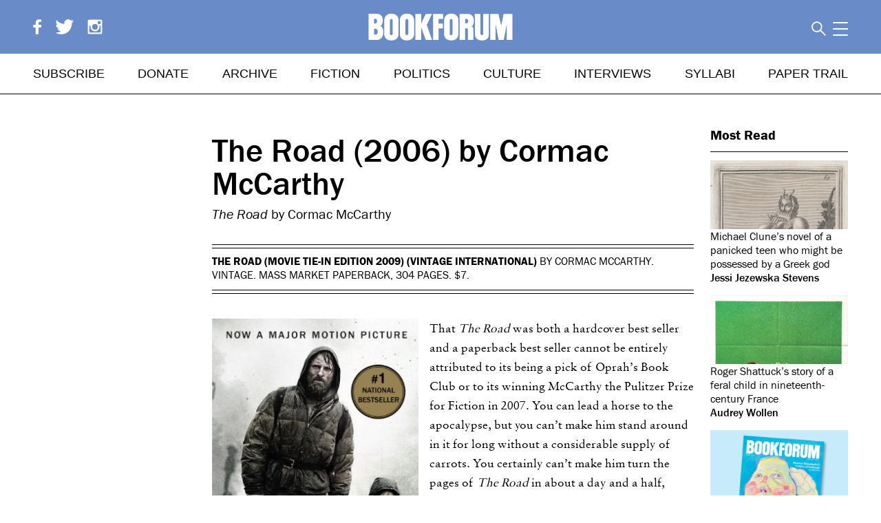

--- FILE ---
content_type: text/html; charset=utf-8
request_url: https://www.bookforum.com/print/1802/the-road-by-cormac-mccarthy-7788
body_size: 74968
content:
<!doctype html>
<html data-n-head-ssr lang="en" data-n-head="%7B%22lang%22:%7B%22ssr%22:%22en%22%7D%7D">
<head >
  <meta data-n-head="ssr" charset="utf-8"><meta data-n-head="ssr" name="viewport" content="width=device-width, initial-scale=1"><meta data-n-head="ssr" data-hid="description" name="description" content=""><meta data-n-head="ssr" name="format-detection" content="telephone=no"><meta data-n-head="ssr" property="fb:app_id" content="160349161322137"><meta data-n-head="ssr" property="fb:admins" content="1028048331"><meta data-n-head="ssr" data-hid="charset" charset="utf-8"><meta data-n-head="ssr" data-hid="mobile-web-app-capable" name="mobile-web-app-capable" content="yes"><meta data-n-head="ssr" data-hid="apple-mobile-web-app-title" name="apple-mobile-web-app-title" content="bookforum-nuxt-2"><meta data-n-head="ssr" name="viewport" content="width=device-width, initial-scale=1.0, maximum-scale=5.0"><meta data-n-head="ssr" name="referrer" content="unsafe-url"><meta data-n-head="ssr" name="msapplication-TileColor" content="#da532c"><meta data-n-head="ssr" name="theme-color" content="#ffffff"><meta data-n-head="ssr" name="description" content="The Road by Cormac McCarthy"><meta data-n-head="ssr" name="twitter:card" content="summary_large_image"><meta data-n-head="ssr" name="twitter:site" content="@bookforum"><meta data-n-head="ssr" name="twitter:title" content="The Road (2006) by Cormac McCarthy"><meta data-n-head="ssr" name="twitter:description" content="The Road by Cormac McCarthy"><meta data-n-head="ssr" name="twitter:image" content="https://www.bookforum.com/_nuxt/img/bookforum_tile_800x800.cce4314.png"><meta data-n-head="ssr" data-hid="og:site_name" property="og:site_name" content="Bookforum"><meta data-n-head="ssr" property="og:url" content="https://www.bookforum.com/undefined/the-road-by-cormac-mccarthy-7788"><meta data-n-head="ssr" data-hid="og:type" property="og:type" content="website"><meta data-n-head="ssr" data-hid="og:title" property="og:title" content="The Road (2006) by Cormac McCarthy"><meta data-n-head="ssr" data-hid="og:description" property="og:description" content="The Road by Cormac McCarthy"><meta data-n-head="ssr" property="og:image" content="https://www.bookforum.com/_nuxt/img/bookforum_tile_800x800.cce4314.png"><meta data-n-head="ssr" property="og:image:width" content="600"><meta data-n-head="ssr" property="og:image:height" content="300"><title>The Road (2006) by Cormac McCarthy – Bookforum Magazine</title><link data-n-head="ssr" rel="icon" type="image/x-icon" href="/favicon.ico"><link data-n-head="ssr" data-hid="shortcut-icon" rel="shortcut icon" href="/_nuxt/icons/icon_64x64.e3e9fb.png"><link data-n-head="ssr" data-hid="apple-touch-icon" rel="apple-touch-icon" href="/_nuxt/icons/icon_512x512.e3e9fb.png" sizes="512x512"><link data-n-head="ssr" rel="manifest" href="/_nuxt/manifest.38301926.json" data-hid="manifest"><link data-n-head="ssr" rel="apple-touch-icon" sizes="150x150" href="/apptile-150.png"><link data-n-head="ssr" rel="icon" type="image/png" sizes="16x16" href="/favicon-16x16.png"><link data-n-head="ssr" rel="icon" type="image/png" sizes="32x32" href="/favicon-32x32.png"><link data-n-head="ssr" rel="icon" type="image/png" sizes="48x48" href="/favicon-48x48.png"><link data-n-head="ssr" rel="icon" type="image/png" sizes="72x72" href="/favicon-72x72.png"><link data-n-head="ssr" rel="icon" type="image/png" sizes="96x96" href="/favicon-96x96.png"><link data-n-head="ssr" rel="icon" type="image/png" sizes="144x144" href="/favicon-144x144.png"><link data-n-head="ssr" rel="icon" type="image/png" sizes="168x168" href="/favicon-168x168.png"><link data-n-head="ssr" rel="icon" type="image/png" sizes="192x192" href="/favicon-192x192.png"><link data-n-head="ssr" rel="manifest" href="/site.webmanifest"><link data-n-head="ssr" rel="mask-icon" href="/safari-pinned-tab.svg" color="#5bbad5"><link data-n-head="ssr" rel="preload" as="style" href="https://www.bookforum.com/assets/module.css" onload="this.onload=null;this.rel=&#x27;stylesheet&#x27;"><link data-n-head="ssr" rel="stylesheet" href="/fonts.css"><link rel="preload" href="/_nuxt/ee3017d.js" as="script"><link rel="preload" href="/_nuxt/881b192.js" as="script"><link rel="preload" href="/_nuxt/a0025e2.js" as="script"><link rel="preload" href="/_nuxt/8ede925.js" as="script"><link rel="preload" href="/_nuxt/2355ca9.js" as="script"><link rel="preload" href="/_nuxt/74c6783.js" as="script"><link rel="preload" href="/_nuxt/f295247.js" as="script"><link rel="preload" href="/_nuxt/9c99d50.js" as="script"><style data-vue-ssr-id="35107f96:0 c7abaf16:0 67967dd7:0 f4a4c342:0 2f1a5492:0 21671b60:0 1d8de2be:0 2324021a:0 0ee59fff:0 37fbcd48:0 06e3f982:0 37b1e4da:0 0bd5253b:0 1614267a:0 53e49594:0 9310c066:0">/*! normalize.css v3.0.3 | MIT License | github.com/necolas/normalize.css */html{font-family:sans-serif;-ms-text-size-adjust:100%;-webkit-text-size-adjust:100%}body{margin:0}article,aside,details,figcaption,figure,footer,header,hgroup,main,menu,nav,section,summary{display:block}audio,canvas,progress,video{display:inline-block;vertical-align:baseline}audio:not([controls]){display:none;height:0}[hidden],template{display:none}a{background-color:transparent}a:active,a:hover{outline:0}abbr[title]{border-bottom:1px dotted}b,strong{font-weight:700}dfn{font-style:italic}h1{font-size:2em;margin:.67em 0}mark{background:#ff0;color:#000}small{font-size:80%}sub,sup{font-size:75%;line-height:0;position:relative;vertical-align:baseline}sup{top:-.5em}sub{bottom:-.25em}img{border:0}svg:not(:root){overflow:hidden}figure{margin:1em 40px}hr{box-sizing:content-box;height:0}pre{overflow:auto}code,kbd,pre,samp{font-family:monospace,monospace;font-size:1em}button,input,optgroup,select,textarea{color:inherit;font:inherit;margin:0}button{overflow:visible}button,select{text-transform:none}button,html input[type=button],input[type=reset],input[type=submit]{-webkit-appearance:button;cursor:pointer}button[disabled],html input[disabled]{cursor:default}button::-moz-focus-inner,input::-moz-focus-inner{border:0;padding:0}input{line-height:normal}input[type=checkbox],input[type=radio]{box-sizing:border-box;padding:0}input[type=number]::-webkit-inner-spin-button,input[type=number]::-webkit-outer-spin-button{height:auto}input[type=search]{-webkit-appearance:textfield;box-sizing:content-box}input[type=search]::-webkit-search-cancel-button,input[type=search]::-webkit-search-decoration{-webkit-appearance:none}fieldset{border:1px solid silver;margin:0 2px;padding:.35em .625em .75em}legend{border:0;padding:0}textarea{overflow:auto}optgroup{font-weight:700}table{border-collapse:collapse;border-spacing:0}td,th{padding:0}.focus--mouse:focus{outline:none}body{font-family:"franklin-gothic-urw",Helvetica,sans-serif;font-weight:400}a{color:#000}blockquote a,p a{border-bottom:1px solid #000}b{font-weight:500}.bigbold,p b{font-weight:700}.bigbold{font-size:1.25em}.slug{margin:3rem 0;white-space:nowrap}.slug,.slug--margin-top{display:block;font-family:"Arial Narrow",Helvetica,sans-serif;font-size:1.25rem;font-weight:400;font-weight:800;line-height:1em;text-transform:uppercase}.slug--margin-top{margin:3rem 0 .5rem!important}.slug--no-margin{margin:0!important;padding-bottom:.5rem}.slug--no-margin,.slug--single-article{display:block;font-family:"Arial Narrow",Helvetica,sans-serif;font-size:1.25rem;font-weight:400;font-weight:800;line-height:1em;text-transform:uppercase}.slug--single-article{margin-bottom:1em}.slug--book{font-weight:400!important}.section-heading{font-family:"Arial Narrow",Helvetica,sans-serif;font-size:1.25rem;font-weight:400;font-weight:800;line-height:1em;text-transform:uppercase}@media screen and (max-width:840px){.slug{margin:1.5rem 0}.slug--margin-top{margin:1.5rem 0 .5rem}}.anchor,.anchor-link{display:block;line-height:0px;position:relative;top:-122px;visibility:hidden}.noscroll{position:relative}.iosFormFix,.noscroll{height:100vh;overflow:hidden}.iosFormFix{position:fixed!important}.border{border:none;height:1px;margin:0}.overlay{background-color:hsla(0,0%,100%,.95);display:table;height:100vh;left:0;position:fixed;top:0;transition:opacity .25s ease;width:100%;z-index:5}.overlay--dark{background-color:rgba(0,0,0,.7)!important}.overlay__wrapper{height:100vh;overflow:scroll;padding-bottom:3em}.overlay__header{padding:5%;position:fixed;top:0;transition:transform .5s ease;width:90%}.overlay__content{margin:60px auto 0;max-height:100vh;position:relative;text-align:left}.overlay__collapse{background:url([data-uri]);cursor:pointer;float:right;height:1.5rem;padding:0;position:static;width:1.5rem}.overlay__collapse--white{background:none}.overlay__collapse--white:before{border-top:2px solid #fff;content:"";display:block;position:absolute;transform:rotate(45deg);width:2rem}.overlay__collapse--white:after{border-bottom:2px solid #fff;content:"";display:block;position:absolute;transform:rotate(315deg);width:2rem}.toggle-button{background:none}.toggle-icon{height:.75em;margin-right:.25em;width:.75em}.article-content-width{max-width:700px}.play-arrow{border-bottom:15px solid transparent;border-left:20px solid #fff;border-top:15px solid transparent;bottom:2rem;height:0;position:absolute;right:2rem;width:0}.video-caption{font-family:"franklin-gothic-urw",Helvetica,sans-serif;font-size:.875rem;line-height:1.25em}@media screen and (min-width:840px){.desktop-sticky{position:sticky;top:138px}}@media screen and (max-width:840px){.mobile-sticky{position:sticky;top:88px}}.active-highlight{color:#cd4a2e!important}.pink-highlight{color:#ec008c!important}.issue-spine__highlight,.top-navigation .issue-spine__highlight{color:#010101!important}.relative{position:relative}.hidden{display:none}.paywalled,.paywalled a{color:gray}.grey-bg{background:#eee;padding:1.5rem}.weight-medium{font-weight:500}.align-right{text-align:right}p .align-right{display:inline-block}.serif{font-family:"Sabon MT W02",Georgia,serif}.book{font-weight:400}.centered-block{margin-left:auto;margin-right:auto}.truncated:after{content:"..."}.infolink:after{border:1px solid #aaa;border-radius:1.8ex;color:#aaa;content:"?";font-size:1ex;line-height:1ex;margin-left:.5rem;padding:1px 1ex;-webkit-text-decoration:none;text-decoration:none;vertical-align:middle}.standard-text{font-family:"Sabon MT W02",Georgia,serif;font-size:1.125rem;line-height:1.75rem}.visually-hidden{clip-path:inset(100%);clip:rect(1px,1px,1px,1px);height:1px;overflow:hidden;position:absolute;white-space:nowrap;width:1px}.ul--discs{padding-left:1rem!important}.ul--discs li{list-style:disc!important}@media screen and (min-width:840px){.overlay__collapse{position:absolute;right:2em;top:2em}.overlay__wrapper{display:table-cell;vertical-align:middle}.overlay__header{background:transparent}}input{border-radius:0}.form{font-family:"franklin-gothic-urw",Helvetica,sans-serif}.form h2{text-transform:uppercase}.order-form{flex-basis:50%}.discount-form{width:40%}.order-form label{display:none}.form__header{font-size:1.5625rem;font-weight:400}.form__text{font-size:1.125rem}.form__select,.form__text-input{box-sizing:border-box;max-width:100%;width:100%}.form__text-input{-webkit-appearance:none}.form__text-input--error{border:1px solid red}.form__select,.form__text-input--no-border{border:none!important}.form__text-input--inline{display:inline-block}.form__text-input--quantity{text-align:center;width:3rem!important}.form__text-input--large-quantity{text-align:center;width:6rem!important}.form__text-input::-moz-placeholder{color:#666;font-size:1rem;font-style:italic;text-transform:uppercase}.form__text-input::placeholder{color:#666;font-size:1rem;font-style:italic;text-transform:uppercase}.form__checkbox-row{display:flex;justify-content:flex-start}.form__checkbox{-webkit-appearance:none;-moz-appearance:none;appearance:none;height:0;visibility:hidden;width:0}.form__checkbox+label{border:1px solid #000;box-sizing:content-box;cursor:pointer;display:inline-block;height:1rem;margin:.125rem .5rem 0 0;width:1rem}.form__checkbox:checked+label span{background:#000;display:block;height:.75rem;margin:.125rem}.form__submit{background:#fff;border:1px solid gray;border-radius:0;display:block;margin-top:1rem;text-align:center;text-transform:uppercase}.form__submit,.form__submit--inverted{font-size:1.125rem;font-weight:700;padding:18px 25px}.form__submit--inverted{background:#000;color:#fff}.form__submit--centered{margin:0 auto}.form__fine-print{font-size:.875rem!important;line-height:1rem}.form__section-padding{padding:15px 0 30px}.form__message--error{color:red}.form__message--emphasized{font-weight:700}.form__message--error a{border-bottom:1px solid red;color:red}.errorMessage{color:red}.form__field-error{color:red;font-size:.625rem;line-height:1em}.form__field-error--white{color:#fff!important}.styled-select{background-position:right 1rem center;background-size:.75rem;border:1px solid gray;border-radius:0;box-sizing:border-box;display:inline-block;margin-bottom:.5rem;min-width:200px;overflow:hidden;padding:.64rem;position:relative;vertical-align:middle}.styled-select:after{border-bottom:1px solid #000;border-right:1px solid #000;content:"";height:.5rem;position:absolute;right:1rem;top:33%;transform:rotate(45deg);width:.5rem;z-index:0}.styled-select:before{background:linear-gradient(90deg,hsla(0,0%,100%,.5) 0,#fff);content:"";height:1.125rem;position:absolute;right:0;width:2rem}.styled-select--slim{padding:.25rem}.styled-select--full-width{width:100%}.styled-select select{-webkit-appearance:none;-moz-appearance:none;appearance:none;background:transparent;border:none;width:120%}.checkbox-container{line-height:0px}.checkbox-item{margin-bottom:.5rem}#registerPageRecaptcha{margin-top:1rem}select.focus--mouse:-moz-focusring{color:transparent;text-shadow:0 0 0 #000}.touched.invalid{border:1px solid red}.form__text-input.touched.invalid:focus{border:1px solid #666}.footer__signup-input.touched.invalid:focus{border:none}@media screen and (min-width:840px){.form{max-width:510px}}@media screen and (max-width:840px){.styled-select{display:block}}.form__select,.form__text-input{margin-bottom:.5rem;padding:10px}.form__text-input,.styled-select{border:1px solid gray}.form__button-inline{background-color:#000;border:1px solid #000;color:#fff;display:inline;padding:10px 30px}input.form__input-inline{border:1px solid #000;margin-right:0!important}@media screen and (max-width:840px){.form__button-inline{border-left:none;border-right:none}}.profile-section{margin-bottom:3rem}.profile-superheading{font-family:"Sabon MT W02",Georgia,serif;font-weight:400;margin:2rem 0}.profile-heading{background:#698bc7;color:#fff;font-size:1.5rem;font-weight:500;margin:0 0 1rem;padding:.25rem 1rem}.profile__logout{display:block;font-family:"Sabon MT W02",Georgia,serif;margin:2rem 1rem 2rem 0}.profile-subheading{border-bottom:1px solid #ccc;font-size:1.5rem;font-weight:400;padding:.5rem 0}.profile-inner{margin:0 1rem}.profile__td{padding:.25rem 2rem .25rem 0;vertical-align:top}.profile__td--label{color:gray}.profile__edit-link{float:right;padding-right:2rem}.profile__gallery-link{border-bottom:0;font-weight:500}.profile__digital-issues{margin-bottom:3rem}.profile__digital-issue{display:inline-block;margin-right:2.5rem;width:160px}.profile__issue-cover{box-shadow:5px 5px 10px #ccc}.profile__issue-title{margin-top:.5rem}.profile__recurring-form{display:inline}.profile__recurring-form__disabled{opacity:.5}.profile__recurring-table{background-color:#f7f9fb;border:1px solid #cd4a2e;margin:1.5rem;padding:0 30px;width:80%}.profile__recurring-table li{display:inline;padding:2px 30px 12px 0}.form__submit--inline{background:#000;border:1px solid #000;border-radius:0;color:#fff;display:inline;padding:2px 7px;text-align:center;text-transform:uppercase}@media screen and (max-width:840px){.profile__digital-issue{display:block;margin-bottom:1.5rem}.profile__logout{margin-top:1.5rem}.profile__recurring-table li{display:block;padding:5px 30px 15px 0}.profile__recurring-table{margin:1.5rem 0}}.address_countrycode,.address_state{width:100%}#credit_card_email,.credit_card_cardType,.credit_card_country,.credit_card_state{color:gray;width:100%}.Ad{line-height:0px}.Ad img{display:block}.subscribe-ad__mobile-header{display:none}.subscribe-ad__corner{overflow:hidden;position:absolute;transform:rotate(45deg);transform-origin:114% 5%;width:84px;z-index:6}.leaderboard-ad{text-align:center}@media screen and (max-width:840px){.subscribe-ad__corner{display:none}.subscribe-ad__mobile-header{background-color:#010101;color:#fff;display:block;font-weight:500;padding:5px;text-align:center}.subscribe-ad__mobile-header a{color:#fff}}.banner-ad{margin-bottom:100px;margin-top:0;text-align:center}.banner-ad,.banner-ad img{height:auto}@media screen and (max-width:840px){.banner-ad{margin-bottom:60px}}@media screen and (min-width:840px){.banner-ad,.banner-ad .Ad{width:100%}}.lory__wrapper{overflow:hidden}.lory__frame,.lory__slider{position:relative}.lory__frame{font-size:0;line-height:0;overflow:hidden;white-space:nowrap;width:100%;z-index:0}.lory__slides{display:inline-block;padding:0}.lory__slide{display:inline-block;font-size:1rem;line-height:1.25rem;position:relative;vertical-align:top;white-space:normal}.lory__slider .prev,.lory__wrapper .prev{left:-2rem;position:absolute;top:38%;transform:translateY(-50%)}.lory__slider .next,.lory__wrapper .next{position:absolute;right:-2rem;top:38%;transform:translateY(-50%)}.lory__slider .prev,.lory__wrapper .prev{left:0}.lory__slider .next,.lory__wrapper .next{right:0}.lory__slider .next,.lory__slider .prev,.lory__wrapper .next,.lory__wrapper .prev{background:hsla(0,0%,100%,.75);height:2.625rem;width:2.625rem}.slider__arrow{height:1.625rem;left:50%;position:absolute;top:50%;transform:translate(-50%,-50%);width:auto}.lory__slider .prev .slider__arrow{transform:translate(-75%,-50%)}.lory__slider .next .slider__arrow{transform:translate(-25%,-50%)}.next.disabled,.prev.disabled{display:none!important}@media(max-width:840px){.lory__wrapper{width:100vw}}.carousel__slides{max-width:700px}li.carousel__slide{display:inline-block;max-width:700px;position:relative;text-align:center;width:100%}.carousel__img{display:block;width:100%}.carousel__caption{font-family:"franklin-gothic-urw",Helvetica,sans-serif;font-size:1rem;height:auto;line-height:1.5em;max-width:100%;overflow-x:hidden;white-space:normal}.carousel__caption--small{font-size:.75rem}.carousel__caption--issue-title{font-size:1.125rem;text-align:left;width:90%}.carousel__caption p{max-width:100%}.carousel__placeholder-caption{line-height:0px}.carousel__placeholder-caption p{margin:0}.js_dots{text-align:center}.js_dots li{background:#aaa;border-radius:8px;display:inline-block;height:8px;margin-right:15px;width:8px}.js_dots li.active{background:#000}@media screen and (max-width:840px){.carousel__slides{width:100vw}li.carousel__slide{margin:0;padding:0;width:100vw!important}li.carousel__slide img{display:block;padding:0}.carousel__caption{padding:0 1rem}}@media screen and (min-width:840px){.carousel__slides{width:100%}li.carousel__slide{max-width:auto}.slider .next,.slider .prev{display:inline}}span.next:hover,span.prev:hover{cursor:pointer}.search__input{border:0;font-style:italic;font-weight:100;padding:0;text-align:right;text-transform:uppercase;width:100%}.search__input::-moz-placeholder{color:#313131}.search__input::placeholder{color:#313131}.search__input::-webkit-input-placeholder{color:#313131}.search__submit{background:none;color:#313131;font-style:normal;padding-right:0;position:absolute;visibility:hidden}.search__input.visible{display:block}.search-tips{margin:0}.search__suggestions{background:#fff;margin-left:0;padding-left:0;position:absolute;right:0;text-align:right;top:1.45em;z-index:3}@media screen and (min-width:840px){.search__module{padding-left:0}.search__toggle{padding:0 -.25rem 0 .5rem}}@media screen and (min-width:1328px){.search__toggle{right:0}}.advertise__section{margin-bottom:5rem}.advertise__section-heading{font-size:1.75rem;font-weight:700}.contacts-list__contact{font-size:1.125rem;font-weight:400;line-height:1.25em;margin-bottom:2rem}.contacts-list__name{font-weight:700}.contacts-list__email{display:block;-webkit-text-decoration:underline;text-decoration:underline}.contacts-list__tel:before{content:"tel. "}.advertise__subsection{border-bottom:1px solid #000;margin-bottom:3rem}.specs-table__heading{text-align:left}.print-specs-illustration{display:block;margin-bottom:3rem;margin-top:1rem}.print-specs-illustration a{display:block;margin-bottom:1rem;-webkit-text-decoration:underline;text-decoration:underline}.print-specs-illustration img{display:block;max-height:400px;width:auto}.advertise__subheading{font-size:1.25rem;font-weight:500;margin-bottom:0}.advertise__sub-subheading{color:red;font-size:1rem;font-weight:500;margin:1rem 0 .75rem;text-transform:uppercase}.advertise__underline-heading{font-size:1.5rem;font-weight:400;-webkit-text-decoration:underline;text-decoration:underline}.advertise__red-heading{color:red;font-size:1rem}.advertise__copy-heading{font-size:1.5rem;font-weight:400;margin-bottom:0;margin-top:2em}.advertise__copy{font-size:1.25rem;line-height:1.5em}.advertise__copy p{margin-top:.5rem}.advertise__issue-deadlines{margin-bottom:1em}.print-specs__table td{line-height:1.5em;vertical-align:top}.specs-table__left{padding-right:2rem}.social-stats{margin-bottom:3rem;margin-top:2rem}.social-stats__icon{height:1em}.social-stats__count{line-height:1em;padding-left:.5rem;vertical-align:top}.advertise-about__quote{font-weight:500;margin-top:3em!important}.advertise-about__quote:first-of-type{color:#2ab170}.advertise-about__quote:nth-of-type(2){color:#a116aa}.advertise-about__quote:nth-of-type(3){color:#662b57}.advertise-about__quote:nth-of-type(4){color:#ce3c00}.advertise-about__quote:nth-of-type(5){color:#005bd2}.advertise-about__quote:nth-of-type(6){color:#ff9192}.advertise-about__attribution{color:#000!important;font-weight:400!important}@media screen and (max-width:840px){.social-stats__network{margin-bottom:.5em}.social-stats__icon{width:1em}}.newsletter-signup__header{font-size:2rem;font-weight:400;margin-bottom:2rem}.newsletter-signup__intro{margin-bottom:3rem}.dispatch-font{font-family:"Sabon MT W02",Georgia,serif;font-style:italic}.print-archive__navigation{flex-basis:320px;flex-grow:0;flex-shrink:0}.print-archive__decade-heading{font-size:1.5rem;margin:.5rem 0 0}.print-archive__volume-link{margin-bottom:.75rem;margin-left:.5rem;text-transform:uppercase}.print-archive__decade-link--current{color:#698bc7}.print-archive__list-by-decade--current{display:block!important}.print-archive__content{flex-grow:1}.print-archive__volume-heading{font-size:1.5rem}.print-archive__issue{line-height:1.5rem;position:relative}.print-archive__image{width:100%}.archive__next-link{float:left}.archive__previous-link{float:right}.print-archive__issue-title{line-height:1.5em;margin:1em 0}.print-archive__purchase-link,.print-archive__toc-link{display:block;margin-bottom:.5rem}.print-archive__issue-title{text-transform:uppercase}.print-archive__subscribe-message{font-size:1.125rem;margin-top:0}.print-archive__volume-title{font-size:1.5rem;margin:1em 0}@media screen and (max-width:1328px)and (min-width:840px){.print-archive__purchase-link{float:none}}@media screen and (max-width:840px){.print-archive{margin-top:1.5rem}.print-archive__issue{margin-bottom:4rem!important}.print-archive__issue-title{font-size:1.125rem;margin:0 0 1em}.print-archive__issue-title div{display:inline}.print-archive__purchase-link{color:#999;text-transform:none}.print-archive__slider{margin-bottom:8rem}.print-archive__frame{margin:0 auto;overflow:hidden;width:90vw!important}.print-archive__slide{width:90vw}.print-arvhice__slide img{max-width:100%}.print-archive__volume-issue{display:inline}}@media screen and (min-width:840px){.print-archive__navigation{width:320px}.print-archive{align-items:start;display:flex;flex-flow:row wrap;justify-content:space-between}.print-archive:after{content:"";display:block;flex-grow:1}.print-archive__issue{display:inline-block;flex-basis:163px;flex-shrink:0;margin-bottom:1.5rem;margin-right:3%;vertical-align:top;width:17%}.print-archive__info{background:rgba(0,0,0,.75);bottom:0;color:#fff;display:none;font-size:.875rem;left:0;padding:1rem;position:absolute;right:0;text-align:center;text-transform:uppercase;top:0}.print-archive__info a{color:#fff}.print-archive__info a:hover{color:#698bc7}.print-archive__issue:hover .print-archive__info,.print-archive__link{display:block}.print-archive__info{box-sizing:border-box}.print-archive__info,.print-archive__link{max-width:163px}.print-archive__purchase-link,.print-archive__toc-link{text-transform:uppercase}.print-archive__image{box-shadow:5px 5px 10px #ccc}.print-archive{display:grid;grid-gap:2rem;grid-auto-rows:minmax(163px,1fr);grid-template-columns:repeat(auto-fill,minmax(163px,1fr))}}@media screen and (min-width:1157px)and (max-width:1328px){.print-archive__issue:nth-child(9){margin-right:6.4%}}@supports(display:grid){.print-archive__issue{margin:0;width:auto}.print-archive:after{display:none}.print-archive__info,.print-archive__link{max-width:none}.print-archive__issue:nth-child(9){margin-right:0}}.cart-page__top-right{font-size:1.125rem;margin:3rem 0;vertical-align:baseline}.checkout__cart{flex-basis:50%;margin-right:2rem}.checkout__edit-cart{margin:1em 0}.cart__totals{flex-grow:1;font-size:1.125rem;margin-top:1rem}@media screen and (min-width:840px){.cart-page__header{width:66%}.cart__totals{width:100%}.cart-page__archive-link{margin-left:1rem}.cart-page__top-right{flex-direction:row;flex-grow:1;justify-content:space-between}}@media screen and (max-width:840px){.cart-page__top-right{margin:1.5rem 0}.cart-page__archive-link{display:block;text-align:left}.cart-page__cart-widget{font-size:1.875rem;line-height:1em;margin-bottom:1rem}.cart-page__top-right{align-items:flex-end;flex-direction:column-reverse;margin-bottom:1rem}}.paywall{background:hsla(0,0%,100%,.65);bottom:0;font-family:"franklin-gothic-urw",Helvetica,sans-serif;left:0;overflow-y:scroll;position:fixed;right:0;top:-14rem;top:0;z-index:5}.paywall__content{background:rgba(246,60,72,.85);bottom:0;margin-top:60vh;padding-top:2rem;width:100%}.paywall__inner{margin:0 auto;max-width:900px;padding:2rem 1rem 4rem}.paywall__inner a{color:#fff}.paywall__inner .form{margin:0 auto;max-width:600px}.paywall__inner .form p a{border-color:#fff!important}.paywall__inner .form .form__submit{margin:0 auto}.paywall__inner .form__text,.paywall__inner .form__text a{color:#fff}.paywall__back-link{display:block;text-align:right;text-transform:uppercase}.subscription-options__intro{color:#fff;font-size:1.5rem;padding:2rem;text-align:center}.desktop-flex.subscription-options{align-items:stretch}.subscription-options__option{background:#fff;border:5px solid #000;display:block;flex-basis:25%;flex-grow:0;flex-shrink:0;margin-bottom:3rem;padding:1rem;position:relative}.subscription-option__title{color:#000;font-size:1rem;margin:0;padding:0 0 1rem;text-align:center;text-transform:uppercase}.desktop-flex.subscription-options.subscription-options--all{align-items:flex-start!important}.subscription-option__price{background:rgba(246,60,72,.25);color:#000;font-size:1.25rem;padding:1rem;text-align:center}.subscription-option__details{color:#000;padding:1.5rem 0;text-align:center}.subscription-option__footnote{font-size:.875rem;margin-top:3rem}.paywall .form__message--error{color:#fff!important}@media screen and (min-width:840px){.paywall__inner{padding:2rem 6rem 4rem}.subscription-options.subscription-options--limited{align-items:stretch!important;margin:0 auto;width:66%}.subscription-options.subscription-options--limited .subscription-options__option{flex-basis:38%!important}.subscription-options--all .subscription-options__option:nth-of-type(2){flex-basis:33%;padding-bottom:3rem;padding-top:3rem}.subscription-options--all .subscription-options__option:first-of-type,.subscription-options--all .subscription-options__option:nth-of-type(3){flex-shrink:1;margin-top:2rem;min-height:22rem}.subscription-options--all .subscription-options__option:first-of-type{margin-right:2rem}.subscription-options--all .subscription-options__option:nth-of-type(3){margin-left:2rem}}@media screen and (max-width:840px){.subscription-options{flex-wrap:wrap}.subscription-options__option{box-sizing:border-box;flex-basis:100%;flex-shrink:0}.subscription-options__option:nth-child(2){order:-1}}.footer{background:#010101;bottom:0;font-weight:100;left:0;margin-top:5rem;padding:36px 0 56px;position:relative;position:absolute;right:0;text-align:center}.footer__subscribe{border-bottom:2px solid #fff;border-top:2px solid #fff;color:#fff;font-family:"Sabon MT W02",Georgia,serif;font-size:2rem;font-weight:300;line-height:1.5em;padding:1rem}.footer__subscribe a{color:#fff;-webkit-text-decoration:underline;text-decoration:underline}.footer__links,.footer__links a{color:#fff}.footer__site-links{line-height:1.5em;text-transform:uppercase}.footer__copyright{font-size:.875rem;padding:0 1rem}.footer__copyright a{border-bottom:1px solid #fff}.footer__social-icon{height:1rem;margin-left:.5rem;width:auto}@media screen and (min-width:840px){.footer__signup{border-right:2px solid #fff;padding-right:2%;width:38%}.footer__links{text-align:center}}@media screen and (max-width:840px){.footer__site-links{-moz-column-count:2;column-count:2;margin-left:2rem}.footer__site-links li{text-align:left}}@media screen and (min-width:840px){.footer__site-links li{display:inline-block;margin-right:3rem}}@media print{@page{size:8.5in 11in;margin:.75in}img{max-height:5in!important;width:auto!important}.top-navigation__logo svg{max-width:2in!important}.viewport-container{margin-bottom:0;padding-bottom:0;padding-top:0}.header{position:static!important}.header .header__top{align-items:flex-end;justify-content:space-between;text-align:baseline}.top-navigation__logo svg,.top-navigation__logo svg g,.top-navigation__logo svg path,.top-navigation__logo svg polygon{fill:#000!important}.search__module{flex-grow:0!important}.footer{margin-top:0;padding:0}.footer .footer__signup,.footer .footer__site-links{display:none}.footer .footer__links{color:#000;padding-left:0}.top-navigation__logo{position:static}.slug{margin-bottom:0!important;margin-top:0!important}.print-article__issue-title{font-size:1.25rem!important;margin-top:0}.blog-article__image--landscape,.blog-article__image--landscape img{width:auto!important}.Ad .most-read,.ads,.artguide-nav,.cart-widget,.footer__copyright a,.footer__signup,.footer__site-links,.footer__subscribe,.gallery-ads,.guide-header__explore-button,.guide-header__map,.guide-header__places,.lightbox,.most-read-mobile,.print-article__issue-cover,.related-articles,.search,.search__icon,.search__module,.sf-minitoolbar,.sf-toolbar,.share,.top-navigation{display:none!important}.video-wrapper{height:1rem!important;padding-bottom:0!important}.video-wrapper iframe{display:none!important}.video-wrapper:after{content:"[video]"}.review__place{margin-top:1rem}.footer{background:none;position:static}.artguide-wrapper{padding-bottom:0}.guide-header__content{height:40px!important}.guide-header__places{display:none}.guide-header__content{height:auto!important;text-align:left!important}.guide-header__title{font-size:1.5rem!important;padding:0!important}.guide-listing{font-size:.5rem!important;margin:1rem!important}.guide-listing__exhibition__description,.guide-listing__location,.guide-listing__location h2{margin:0!important}.artguide-listings__show-all{display:none}.artguide-listings__section{margin-bottom:0!important}.artguide-listings__section__subtitle,.artguide-listings__section__title{font-size:1rem!important}.artguide-listings__section__title{margin:0}.guide-listing .guide-listing__info__content{height:auto;min-height:0}.guide-listing .guide-listing__location-data a,.guide-listing .guide-listing__location-data__address--map-mounted{-webkit-text-decoration:none;text-decoration:none}.guide-listing .guide-listing__exhibition__more,.guide-listing .guide-listing__image,.guide-listing .guide-listing__options,.guide-listing .guide-listing__share-panel{display:none}.guide-venue .guide-venue__info__content{min-height:0}.guide-venue .guide-venue__location__data a,.guide-venue .guide-venue__location__data__address--map-mounted{-webkit-text-decoration:none;text-decoration:none}.guide-venue .guide-venue__image,.guide-venue .guide-venue__options{display:none}}.remove-icon{display:inline-block;height:.875em;margin-left:.25em;position:relative;width:1em}.remove-icon:before{transform:rotate(45deg)}.remove-icon:after,.remove-icon:before{border-left:1px solid red;content:"";display:block;height:1em;left:50%;position:absolute;top:0;width:0}.remove-icon:after{transform:rotate(315deg)}.remove-icon:hover{cursor:pointer}.remove-icon--white:after,.remove-icon--white:before{border-color:#fff!important}.add-icon{display:inline-block;height:.875em;margin-left:.25em;position:relative;width:1em}.add-icon:before{transform:rotate(90deg)}.add-icon:after,.add-icon:before{border-left:1px solid green;content:"";display:block;height:.875em;left:50%;position:absolute;top:0;width:0}.add-icon:after{transform:rotate(0deg)}.add-icon:hover{cursor:pointer}.markdown-icon:after{color:#888;content:"MD";font-size:.75em;font-style:normal;font-weight:700}
.viewport-container{box-sizing:border-box;min-height:100vh;position:relative}.global-wrapper{position:relative}.viewport-container{margin-bottom:-87px;padding-bottom:530px;padding-top:87px}.wrapper{margin:0 auto;max-width:1280px}.main-wrapper{flex-shrink:1}.gallery-ads{margin-bottom:-60px;position:sticky;position:-webkit-sticky;top:67px}@media screen and (min-width:840px)and (max-width:1328px){.wrapper{margin-left:3rem;margin-right:3rem}}@media screen and (max-width:840px){.mobile-margins,.wrapper{margin-left:5vw;margin-right:5vw}.mobile-full-width{margin-left:-5vw!important;max-width:none;width:100vw!important}.no-slug{margin-top:1.5rem}}@media screen and (min-width:840px){.viewport-container{margin-bottom:-138px;padding-bottom:371px;padding-top:138px}.main-wrapper{max-width:1280px;padding-right:1rem;width:85.8064516%}.top-spacing:before{content:"";display:block;height:0;margin-top:2rem}.left-navigation{align-content:flex-start;display:flex}.left-navigation__navigation{box-sizing:border-box;flex-basis:240px;flex-shrink:0;margin-right:2rem;padding-right:2rem}.left-navigation__sticky{position:sticky;top:138px}.left-navigation__content{box-sizing:border-box;flex-basis:700px;flex-shrink:1;max-width:700px}.left-navigation__content--wide{flex-basis:auto;max-width:100%}.no-slug{margin-top:3rem}.mobile-only{display:none!important}}@media screen and (max-width:840px){.desktop-only{display:none!important}}@media screen and (min-width:840px){.desktop-flex{align-items:flex-start;display:flex;justify-content:space-between}}@media screen and (max-width:840px){.mobile-flex{align-items:flex-start;display:flex;justify-content:space-between}}.flex{align-items:flex-start;display:flex;justify-content:space-between}.header{position:absolute;transition:transform .5s ease;width:100%;z-index:1}.header__artguide-logo{display:none}.header__background{background:#698bc7;position:relative;transition:background .5s ease;z-index:1}.top-navigation.isHidden{display:none}.header--isSticky{position:fixed;top:0}.header__top{align-items:center;display:flex;justify-content:space-between;padding:1rem 0;position:relative}.header__social-icon{display:inline-block;height:22px;line-height:22px;margin-right:1rem;vertical-align:bottom}.search--hiddenMobile,.subscribe_button--hiddenMobile{display:none}.top-navigation__logo{display:block;flex-shrink:0;left:50%;line-height:0px;min-width:120px;position:absolute;transform:translateX(-50%);z-index:3}.top-navigation__logo svg{max-width:100%}.top-navigation__logo path,.top-navigation__logo polygon{transition:fill .5s ease;fill:#fff!important}.top-navigation__border{background:#000;display:none}.search__border{background:gray;position:relative;z-index:1}.hint-enter-active,.hint-leave-active{transform:translateY(0);transition:transform .5s}.fade-leave-to,.hint-enter{transform:translateY(-100%)}@media(max-width:840px){.search__border{background:#ddd}.top-navigation__logo{flex-basis:130px;width:130px}.header__background--overlay{background:#698bc7}.header__social-icons{display:none}.header__items{display:flex;justify-content:space-between;line-height:22px;width:100%}}@media screen and (min-width:840px){.header{border-bottom:0;position:absolute}.header__top{background:#698bc7;padding:1.5rem 0;z-index:1}.header--isSticky{position:fixed;top:0;z-index:1}.header--hiddenMobile{transform:none}.search--hiddenMobile{display:block}.top-navigation__logo{transition:max-width .5s ease;width:210px}.top-navigation__logo.isMinimized{max-width:130px}.top-navigation__logo path,.top-navigation__logo polygon{fill:inherit}.top-navigation__border{display:block}}body{font-family:"franklin-gothic-urw",Helvetica,sans-serif;font-weight:400}a{color:#000}blockquote a,p a{border-bottom:1px solid #000}b{font-weight:500}.bigbold,p b{font-weight:700}.bigbold{font-size:1.25em}.slug{margin:3rem 0;white-space:nowrap}.slug,.slug--margin-top{display:block;font-family:"Arial Narrow",Helvetica,sans-serif;font-size:1.25rem;font-weight:400;font-weight:800;line-height:1em;text-transform:uppercase}.slug--margin-top{margin:3rem 0 .5rem!important}.slug--no-margin{margin:0!important;padding-bottom:.5rem}.slug--no-margin,.slug--single-article{display:block;font-family:"Arial Narrow",Helvetica,sans-serif;font-size:1.25rem;font-weight:400;font-weight:800;line-height:1em;text-transform:uppercase}.slug--single-article{margin-bottom:1em}.slug--book{font-weight:400!important}.section-heading{font-family:"Arial Narrow",Helvetica,sans-serif;font-size:1.25rem;font-weight:400;font-weight:800;line-height:1em;text-transform:uppercase}@media screen and (max-width:840px){.slug{margin:1.5rem 0}.slug--margin-top{margin:1.5rem 0 .5rem}}button{border:none}li,ul{list-style:none;padding-left:0}a{-webkit-text-decoration:none;text-decoration:none}.fallback-header{display:none}figure{margin:0}h1,h2,h3{font-size:1em}img{height:auto;max-width:100%}address{font-style:normal}hr{background:#ccc;border:0;height:1px}.image-container{background:#eee;line-height:0px;overflow:hidden;position:relative}.image-container.image-container--2x1{padding-bottom:50%}.image-container.image-container--1x1{padding-bottom:100%}.image-container--circle{border-radius:50%;padding-bottom:100%}.image-container--circle img{background:none!important}.drop-shadow{box-shadow:5px 5px 10px #ccc}.article-image-container{margin-bottom:2rem;margin-top:2rem}@media(max-width:840px){.image-container--1x1-mobile{padding-bottom:100%}.image-container--2x1-mobile{padding-bottom:50%}.image-container--1x1.mobile-full-width{padding-bottom:100vw!important}.image-container--2x1.mobile-full-width{padding-bottom:50vw!important}.image-container--2x1.mobile-full-width.image-container--1x1-mobile{padding-bottom:100vw!important}}.image-container img{background:#ccc;height:100%;left:49.999%;max-width:none;min-height:100%;min-width:100%;-o-object-fit:cover;object-fit:cover;position:absolute;top:50%;transform:translate(-50%,-50%);width:100%}.image-container.image-container--2x1 img{background:#000;height:auto;-o-object-position:50% 0;object-position:50% 0;top:0;transform:translate(-50%)}.hp-section{margin-bottom:80px}.hp-slug{font-family:"Arial Narrow",Helvetica,sans-serif;font-weight:800;margin-bottom:1rem}@media screen and (min-width:840px){.hp-section:first-child{margin-top:2.5rem}}.hp-bloglist__article{margin-bottom:1rem}.hp-bloglist__image{width:100%}.hp-bloglist__title{font-size:2.5rem;font-weight:500;line-height:1em;margin:.25em 0 0;text-transform:uppercase}.hp-bloglist__teaser{font-size:1.125rem;font-weight:400;line-height:1.2222em;margin:0;text-transform:uppercase}.hp-bloglist__teaser a{border-bottom:none}.hp-singlefeature-teaser__image{width:100%}.hp-singlefeature-teaser__title{font-size:2.5rem;font-weight:500;margin:.25em 0 0;text-align:center;text-transform:uppercase}.hp-singlefeature-teaser__teaser{font-size:1rem;text-align:center}.hp-singlefeature-author__image{width:100%}.hp-singlefeature-author__title{font-family:"Folio","Arial Black";font-size:2.5rem;font-weight:800;line-height:1em;margin:.25em 0;text-transform:uppercase}.hp-singlefeature-author__writer{font-size:1.5rem;margin:0;text-transform:uppercase}.hp-singlefeature-author__writer a{border-bottom:0;-webkit-text-decoration:none;text-decoration:none}@media screen and (min-width:840px){.hp-artguide__feature{width:65%}.hp-artguide__exhibitions,.hp-artguide__item{width:30%}.guide-nav-selectors--homepage-adjust{margin-right:35%!important}}@media screen and (max-width:840px){.hp-artguide__exhibitions,.hp-artguide__feature,.hp-artguide__item{margin-bottom:3rem}}.hp-singlefeature-video__title{font-size:2.5rem;font-weight:500;margin:1rem 0 0;text-transform:uppercase}@media screen and (max-width:840px){.video-play:after{height:50px;visibility:visible;width:50px}}.hp-twocolumn__feature-link{display:block}.hp-twocolumn__image{width:100%}.hp-twocolumn__title{font-family:"Sabon MT W02",Georgia,serif;font-size:1.75rem;font-weight:500;margin:0}.hp-twocolumn__channel{font-family:"Arial Narrow",Helvetica,sans-serif;font-size:1.25rem;font-weight:400;font-weight:800;line-height:1em;text-transform:uppercase}.hp-twocolumn__author,.hp-twocolumn__teaser{font-size:1.125rem;font-weight:400;margin-top:0}.hp-twocolumn__teaser a{border-bottom:none}.hp-twocolumn__content{font-size:1.125rem;font-weight:400;line-height:1.2222em;margin:0;text-transform:uppercase}.hp-twocolumn__content p:last-child:after{content:"..."}@media screen and (min-width:840px){.hp-twocolumn__left-column{flex-shrink:0;margin-right:50px;width:33%}.hp-twocolumn__right-column{flex-grow:1}}@media screen and (max-width:840px){.hp-twocolumn__left-column{margin-bottom:1rem}}.hp-twocolumn__issue{font-size:1rem;font-weight:400;margin:0;text-transform:uppercase}.hp-twocolumn__content p b:first-child{font-family:"franklin-gothic-urw",Helvetica,sans-serif;font-weight:700}@media screen and (max-width:840px){.hp-twocolumn__issue{margin-top:1rem}}.hp-artforum__web-category{font-weight:500;text-transform:uppercase}.hp-artforum__web-title{font-weight:400}@media screen and (max-width:840px){.hp-bloglist__title,.hp-twocolumn__title{font-size:1.75rem}.hp-artforum__web-title,.hp-bloglist__title,.hp-singlefeature-author__title,.hp-singlefeature-teaser__title,.hp-singlefeature-video__title,.hp-twocolumn__title{word-wrap:break-word}}@media screen and (min-width:840px){.multi-feature:after{clear:both;content:"";display:table}.multi-feature__container{position:relative;z-index:0}.multi-feature:before{content:" ";display:block;float:left;height:0;padding-bottom:50%;width:50%}.image-container.multi-feature__article-image{left:0;padding-bottom:50%;position:absolute;top:0;width:50%}.multi-feature__article-text{color:#aaa;display:block;margin:0 0 0 55%;padding:.75rem 0}.multi-feature__article:first-child .multi-feature__article-image{z-index:1}.multi-feature__article:first-child .multi-feature__article-text{padding-top:0}.multi-feature__article--current,.multi-feature__article:hover{cursor:pointer}.multi-feature__article--current .multi-feature__article-text,.multi-feature__article:hover .multi-feature__article-text{color:#000!important}.multi-feature__article--current .multi-feature__article-image,.multi-feature__article:hover .multi-feature__article-image{z-index:2}.multi-feature__article-deck{font-size:1.125rem}.multi-feature__article-byline{text-transform:uppercase}}@media screen and (max-width:840px){.multi-feature__article{margin-bottom:1rem}.multi-feature__article-image{display:none}.multi-feature__article:first-child .multi-feature__article-image{display:block!important;margin:0 0 1rem;padding-bottom:100%}}.multi-feature__article-title{font-family:"Sabon MT W02",Georgia,serif;font-size:1.75rem;font-weight:400;margin:0}.multi-feature__article-subtitle{font-size:1rem;margin:0}.homepage-triptych__channel{font-family:"Arial Narrow",Helvetica,sans-serif;font-weight:800;margin-bottom:.5rem;text-transform:uppercase}.homepage-triptych__text{margin-top:.25rem}.homepage-triptych__author{font-size:.875rem;margin-bottom:.5rem;text-transform:uppercase}@media screen and (min-width:840px){.homepage-triptych{display:flex;justify-content:space-between}.homepage-triptych__panel{width:30%}}@media screen and (max-width:840px){.homepage-triptych__panel{margin-bottom:4rem}.homepage-triptych__text{margin-top:.5rem}.homepage-triptych__title{font-size:1.25rem}}.blog-article{flex-grow:1;margin-bottom:4rem;max-width:1064px}.web-article-column{margin:0 auto 8rem;max-width:700px}.blog-article--print{margin:0 auto 8rem}.blog-article--web-only{max-width:700px}.blog-article__channel{color:#000;display:block;font-family:"Arial Narrow",Helvetica,sans-serif;font-size:1.25rem;font-weight:400;font-weight:800;line-height:1em;margin:3rem 0 .5rem;text-transform:uppercase}.blog-article__header{line-height:1em}.blog-article__header:first-child h1{margin-top:0}.blog-article__header--artbook{font-size:2rem!important;text-transform:uppercase}.blog-article__header--feature{margin-top:-.5rem}.blog-article__header--feature h1{font-family:"Folio","Arial Black";font-weight:800;line-height:.875em!important}.blog-article__header--feature h2{line-height:1.5em}.blog-article__header h1{font-size:3rem;font-weight:500;line-height:1em;margin:0}@media screen and (max-width:840px){.blog-article__header h1{font-size:2.25rem}}.blog-article__header h1 a{color:inherit}.blog-article__writer{font-weight:700;margin-top:.25rem;text-transform:uppercase}.blog-article__meta{font-size:1.25rem;line-height:1.25em;margin:.5rem 0 2rem;max-width:700px}.blog-article__meta--artbook{font-size:1rem!important}.blog-article__lead{font-weight:700;line-height:1.25em;margin-bottom:2rem;max-width:700px}.blog-article__content{font-family:"Sabon MT W02",Georgia,serif;font-size:1.125rem;line-height:1.75rem;margin:0;max-width:700px}.blog-article__content blockquote{font-size:1rem}.blog-article__book-info{border-bottom:1px solid #000;border-top:1px solid #000;max-width:700px;text-transform:uppercase}.blog-article__book-info:before{border-top:1px solid #000;content:"";display:block;margin-top:.25rem}.blog-article__book-info:after{border-bottom:1px solid #000;content:"";display:block;margin-bottom:.25rem}.blog-article__book-info--leftmargin{margin-left:5rem}.blog-article__book-info--artbook{border:none!important;font-size:1rem!important}.blog-article__book-info--artbook:after,.blog-article__book-info--artbook:before{border:none!important;display:none!important}.blog-article__book-info div.book-info__content{margin-bottom:.25rem}.blog-article__book-info div.book-info__content:first-of-type{padding-top:.5rem!important}.blog-article__book-info div.book-info__content:last-of-type{padding-bottom:.5rem!important}.blog-article__book-info{position:relative}.book-info__purchase-links{color:#eaeaea;display:none;font-size:.75rem;position:absolute;text-transform:none}.book-info__purchase-links a{color:#eaeaea!important}.book-info__purchase-links a:hover{-webkit-text-decoration:underline;text-decoration:underline}.purchase-links__inner{background:#000;padding:1rem}.book-info__content:hover .book-info__purchase-links{display:block!important}.blog-article__content b,.blog-article__content>p strong{font-family:"franklin-gothic-urw",Helvetica,sans-serif;font-weight:500}.blog-article__image{display:table}.blog-article__image--landscape,.blog-article__image--landscape img{width:100%!important}.blog-article__caption{font-family:"franklin-gothic-urw",Helvetica,sans-serif;font-size:.875rem;line-height:1.25em;margin:.5em 0 0}.blog-article__caption a{border-bottom:1px solid #000}.blog-article__caption b{font-weight:500}.blog-article__pullquote{font-size:115%;font-weight:700;padding:30px 0}.blog-article__publication-media{float:left;max-width:300px;padding:0 1rem 0 0}.blog-article__publication-media img{width:100%}.primary-image{max-width:100%;width:100%}.primary-image--no-table,.primary-image--no-table .blog-article__caption{display:block!important}.primary-image--no-crop img{width:600px}.primary-image--float-left{display:table;float:left;max-width:50%;padding-right:1rem}.more-images img{display:block}.contrib-link{font-style:italic;padding-right:1px;text-align:right}.share-link{display:inline-block;height:20px;margin-left:1rem;text-align:center;width:20px}.share-link img{max-height:100%;vertical-align:middle;width:auto}@media screen and (min-width:840px){.blog-article{margin-bottom:8rem}.primary-image,.primary-image--no-crop{display:table}.blog-article__caption{caption-side:bottom;display:table-caption}.blog-article__channel{margin-left:0}.blog-article__content>p,.blog-article__header{margin-left:0;margin-right:0}.blog-article__content>p{margin-bottom:2em}.blog-article__caption{margin-left:0;margin-right:0}}@media screen and (max-width:840px){.blog-article__publication-media{max-width:50%}}.blog-article--web-only.blog-article--syllabi .syllabi-item__title{font-family:"franklin-gothic-urw",Helvetica,sans-serif;margin:1.5rem 0 0}.blog-article--web-only.blog-article--syllabi .syllabi-item__body p,.blog-article--web-only.blog-article--syllabi .syllabi-item__lead p{font-family:"Sabon MT W02",Georgia,serif}.blog-article--web-only.blog-article--syllabi .syllabi-item__body p:first-child,.blog-article--web-only.blog-article--syllabi .syllabi-item__lead p:first-child{margin-top:.5rem}.left-navigation__link{color:#000;display:block;margin-bottom:.5em}.left-navigation__button-link{border:1px solid #666;color:#666;display:block;font-size:1.125rem;margin-bottom:.5rem;padding:.5rem;text-align:center;text-transform:uppercase}.left-navigation__link--current{color:#698bc7}@media(max-width:840px){.left-navigation__links{margin-bottom:2rem;margin-top:1rem}.left-navigation__link{font-size:1.25rem}}.pagination{margin-bottom:2rem;visibility:hidden}.pagination--contributor,.pagination--search{visibility:visible}.pagination .current{border-bottom:1px solid #000}.top-navigation-container{background:#fff;display:none;height:59px;position:relative;z-index:0}.top-navigation{background:#fff;z-index:0}@media screen and (min-width:840px){.top-navigation-container{display:block}}.top-navigation__list{display:flex;flex-direction:row;justify-content:space-between;margin:0;padding-left:0}.top-navigation__item{display:inline-block;flex:0 1 auto;font-family:"Arial Narrow",Helvetica,sans-serif;font-size:1.125rem;font-weight:500;line-height:1.25em;margin:1em 0;position:relative;text-transform:uppercase;vertical-align:middle}.top-navigation__item.bigbold{font-size:1.25rem;vertical-align:baseline}.top-navigation__item .nav-link{color:#000}.top-navigation--hidden{display:none}.drawer-enter-active,.drawer-leave-active{transition:transform .5s}.drawer-enter,.drawer-leave-to{transform:translateY(-102%)}@media screen and (min-width:1328px){.top-navigation__list{padding-left:0;padding-right:0}}.slide-navigation{color:#fff;display:inline-block}.slide-navigation ul{padding-left:1.25rem}.slide-navigation a{color:#000}.toggle-button{z-index:4}.slide-navigation__menu{background-color:#fff;max-height:0;overflow:hidden;position:absolute;text-align:left;transition:max-height .5s;width:100%;z-index:-1}.slide-navigation__item:first-child{margin-top:5rem}.slide-navigation__menu.visible{border-bottom:1px solid #698bc7;max-height:100vh;overflow:scroll;-webkit-overflow-scrolling:touch}.slide-navigation__item,.slide-navigation__item .nav-link{color:#fff;font-size:1.0625rem;line-height:2rem}.slide-navigation__item.bigbold{font-size:1.125rem}.slide-navigation__affiliates{line-height:2em;margin-top:2em}.slide-navigation__account-links{margin-top:2em}.slide-navigation__account-links li{border-right:1px solid #000;display:inline-block;margin-right:.5em;padding-right:.5em}.slide-navigation__account-links li:last-child{border-right:none;margin-right:0;padding-right:0}.slide-navigation__social-media-links li{display:inline-block;margin-right:1em}.slide-navigation__social-icon{height:1em}.slide-navigation__contact-link{display:inline-block;margin:0 0 0 1.25rem}.slide-navigation__subscribe-link{background:#010101;font-family:"Sabon MT W02",Georgia,serif;font-size:1.25rem;font-weight:400;padding:1rem}.slide-navigation__subscribe-link a{color:#fff}.slide-navigation__menu--right-hand{padding-right:1rem;right:0;text-align:right}@media screen and (max-width:840px){.slide-navigation__menu{left:0;margin-left:-5vw;top:88px;width:100vw}.slide-navigation__item:first-child{margin-top:0}.slide-navigation__item,.slide-navigation__item .nav-link{color:#fff;font-size:1.25rem;line-height:1.75em}.slide-navigation__item.bigbold{font-size:1.3625rem}}@media screen and (min-width:1328px){.slide-navigation__menu{margin-left:-1.25rem}}@media screen and (max-height:675px){.slide-navigation__menu.visible div:last-child{margin-bottom:94px}}@media screen and (min-width:840px){.slide-navigation{flex-basis:23px;flex-grow:0;opacity:1;position:relative;right:0;text-align:right}.slide-navigation,.toggle-button{left:auto;top:auto}.slide-navigation__menu{background-color:#fff;border-left:1px solid #698bc7;border-right:1px solid #698bc7;margin-top:24px;padding-left:0;padding-right:1rem;padding-top:0;right:0;text-align:right;top:auto;width:235px;z-index:3}.slide-navigation__item:first-child{margin-top:1em}}@media screen and (min-width:1328px){.toggle-button{left:auto}}.toc-issue__cover{width:100%}.toc-issue__view-link{font-style:italic;position:absolute;top:-2.25rem}.toc-issue__heading{display:flex;flex-direction:row;font-size:1.25rem;justify-content:space-between;text-transform:uppercase}.toc-issue__title{font-size:1rem;font-weight:400;line-height:1em;margin:1rem 0 2rem}.toc-article__title--feature{font-family:"Sabon MT W02",Georgia,serif;font-size:2.25rem;font-weight:500;line-height:1em;margin:0}.toc-article__subtitle{font-size:1rem;font-weight:400;line-height:1em;margin:.5rem 0 2rem}.toc-issue__next,.toc-issue__prev{background-repeat:no-repeat;display:inline-block;height:.75em;text-indent:-100000px;width:.75em}.toc-issue__next{background-image:url([data-uri])}.toc-issue__prev{background-image:url([data-uri])}.toc-issue__next--disabled,.toc-issue__prev--disabled{opacity:.25}.toc-issue__print-label{display:block}.toc-issue__internal-link{color:#000;display:block;font-weight:400;margin-bottom:.25em;text-transform:uppercase}.toc__anchor-links{display:flex;font-size:1rem;font-weight:500;justify-content:space-between;margin-bottom:1rem;text-transform:uppercase}@media screen and (max-width:982px){.toc__anchor-links__link{display:none!important}.toc__anchor-links__link.current{color:#010101;display:block!important}}.toc__anchor-links__link{display:block}.toc__anchor-links__link.current{color:#010101}.toc-issue__internal-link--active,.toc-issue__internal-link--current,.toc-issue__internal-link:hover{color:#698bc7}.toc-article{margin-bottom:1rem}.toc-article--list-view{margin-bottom:1.5rem}.toc-articles__section-heading{color:#313131;font-size:1.5rem;font-weight:400;margin:0 0 1rem;text-transform:uppercase}.toc-article__category{font-weight:100;line-height:1em;text-transform:uppercase}.toc-article__content{margin-top:1rem}.toc-article--has-access .toc-article__title{-webkit-text-decoration:underline;text-decoration:underline}@media(max-width:840px){.toc-article__teaser{display:none}}@media screen and (max-width:840px){.toc-article__image{margin-left:-5vw;max-width:none;width:100vw}}.toc-article__image-caption{color:#888;display:none;font-size:.875rem;line-height:1.125rem;margin:.5rem 0 1.5rem}.toc-article__link{color:inherit}.toc-articles__city{font-weight:400;margin:0 0 .5rem;text-transform:uppercase}.toc-articles__list{margin:0 0 1rem}.toc-article__title{font-size:1.125rem;font-weight:500;line-height:1.25em;margin:0 0 .25rem}.toc-article__title em{font-weight:400!important}.toc-article__title--cityReview{margin-bottom:.5em}@media(max-width:840px){.toc-articles__section:after{border-bottom:1px solid #000;content:"";display:block;height:0;margin-left:-5vw!important;margin:3rem 0 1rem;width:100vw!important}.toc-articles__section:last-of-type:after{border-bottom:none!important}.toc-article__title--feature{font-size:1.875rem}.toc-issue{position:relative}.toc-issue__view-link{right:0;top:-5.625rem}.toc-issue__title{margin-top:0}.toc-issue__navigation{display:flex;flex-direction:column-reverse}.toc-issue__internal-links{display:flex;justify-content:space-between;margin-bottom:2rem}.toc-articles__section-heading{display:none}.toc-article__image{margin-bottom:1rem;overflow:hidden;padding-bottom:50%;position:relative}.toc-article__image img{position:absolute;top:50%;transform:translateY(-50%);width:100%}.toc-article__image--1x1{padding-bottom:100%}.toc-article__image--1x1 img{max-width:none;min-height:100%;width:auto}.toc-article__title{margin-top:.25rem}.toc__desktop-image-blank{display:none}}@media(min-width:840px){.toc__wrapper{display:flex}.toc-issue{box-sizing:border-box;padding-right:2rem;width:29%}.toc-issue__prev-next{margin-top:.75em}.toc-issue{align-self:flex-start;position:sticky;top:138px}.toc-issue__internal-links{font-size:1.5rem;margin-bottom:2rem;margin-top:2rem}.toc-articles{flex-basis:800px;flex-shrink:1;margin-left:4rem;max-width:800px;vertical-align:top}.toc-articles__section{margin-bottom:50px}.toc-articles__section:last-child{border-bottom:none}.toc-article__title{font-size:1rem}.toc-article__author{font-size:1.125rem}.toc-article__image{min-height:1px;position:relative}.toc-article__image--1x1{padding-bottom:22%}.toc-article__image img{position:absolute;top:50%;transform:translateY(-50%)}.toc-article__image--1x1 img{height:auto;max-width:none;width:100%}.toc-article__author--columns,.toc-article__author--review{font-weight:400}.toc-article__teaser{font-size:1rem;line-height:1.375rem}.toc-article:after{clear:both;content:"";display:table}}.print-article__issue{font-family:"Arial Narrow",Helvetica,sans-serif;letter-spacing:1px}.print-article__issue-title{font-size:1rem;font-weight:400;margin-top:.5rem;text-transform:uppercase}.print-article__issue-cover{box-shadow:5px 5px 10px #ccc;width:100%}.print-article__channel-heading{font-size:1.25rem;font-weight:400;margin:0;text-transform:uppercase}.print-navigation-column{flex-basis:180px;flex-grow:0;flex-shrink:0}.print-article-column{flex-grow:1}@media screen and (min-width:840px){.print-navigation-column{margin-right:5rem}}.columns-container{align-items:stretch;justify-content:flex-start!important}.columns-nav{flex-basis:105px;flex-shrink:0;font-size:1.125rem;line-height:1em;min-width:105px}.columns-categories{margin-top:0}.columns-categories__category{margin-bottom:.5em}.columns-categories__category--current a{color:red}.article-list{margin-top:3rem;padding-left:0}.article-list__article{margin-bottom:2rem;max-width:750px;padding-bottom:4rem}.article-list__article-slug{margin-bottom:.75rem;text-transform:uppercase}.article-list__article p{font-family:"Sabon MT W02",Georgia,serif;font-size:1.125rem;line-height:1.75rem;margin-top:1.5em}.article-list__article p:first-child{margin-top:0}.article-list__primary-image{max-width:750px;width:100%}@media screen and (max-width:840px){.article-list__primary-image{margin-left:-5vw;max-width:none;width:100vw}}.article-list__h1{font-size:3rem;font-weight:500;line-height:1em;margin:1rem 0 0;max-width:750px}@media screen and (max-width:840px){.article-list__h1{font-size:2.25rem}}.article-list__h1 a{color:inherit}.article-list__byline{text-transform:uppercase}.article-list__byline--web-only-detail{text-transform:none}.article-list__article-meta{font-size:1.25rem;line-height:1.25em;margin:.5rem 0 2rem;max-width:810px}.article-list__content{max-height:10.5em;max-width:750px;overflow:hidden}.article-list__content b,.article-list__content strong{font-family:"franklin-gothic-urw",Helvetica,sans-serif;font-weight:500;text-transform:uppercase}.article-list__read-more{margin-top:3rem;position:relative}.article-list__read-more-link{background:linear-gradient(180deg,hsla(0,0%,100%,.25) 0,#fff 75%);bottom:0;color:#000;cursor:pointer;display:block;filter:progid:DXImageTransform.Microsoft.gradient(startColorstr="#ffffff",endColorstr="#00ffffff",GradientType=0);font-family:"Sabon MT W02",Georgia,serif;font-size:1.125rem;font-weight:700;padding-top:6rem;position:absolute;width:100%}@media screen and (min-width:840px){.columns-nav{margin-right:4rem}.article-list__article--artbook{border-style:solid;border-width:4px;box-sizing:border-box;margin-bottom:6rem;padding:1rem}.article-list__article--artbook .article-list__h1{font-size:2.5rem!important}.article-list__article--artbook .article-list__meta{font-size:1.125rem!important}.arbook-border--one{border-color:#0e0878}.artbook-border--two{border-color:#1d6201}.artbook-border--three{border-color:#ff3c32}}@media screen and (max-width:840px){.article-list__article{margin-bottom:0}.article-list__content{margin-top:1em;overflow:hidden}.article-list__article--artbook .article-list__article-slug:before{content:"Art Books • "}}.results-list{margin-top:0}.results-list__filter-select{flex-grow:1;margin-bottom:0}.results-list__filters-label{padding:.5rem .5rem .5rem 0}.search-results__sort a{margin-right:1.25rem}.results-list__advanced-options{margin-bottom:2rem}.results-list__article{padding-bottom:2.5rem;padding-top:2.5rem}.results-list__article:first-child{padding-top:0}.results-list__content p:first-child{-webkit-margin-before:0}.results-list__image{margin-bottom:1rem;width:100%}.results-list__image img{width:100%}.results-list__h1{font-size:1.125rem;font-weight:500;text-transform:uppercase}.results-list__h1 a{color:#000}.results-list__category,.results-list__meta{text-transform:uppercase}.results-list__category{font-weight:700}.results-list__date{font-weight:400}.results-list__content{font-size:1.125rem;font-weight:400;line-height:1.375rem;max-height:85px;overflow:hidden;position:relative}.results-list__content:after{background:linear-gradient(180deg,hsla(0,0%,100%,.25) 0,#fff);bottom:0;content:"";display:block;filter:progid:DXImageTransform.Microsoft.gradient(startColorstr="#ffffff",endColorstr="#00ffffff",GradientType=0);height:2rem;position:absolute;width:100%}.results-list__content p:last-child:after{content:"..."}.results-list__address{margin-top:1rem}.pagination--contributor .pagination,.pagination--search .pagination{display:block!important;visibility:visible!important}@media screen and (max-width:840px){.results-list__image-blank{display:none}.pagination{font-size:1.125rem}.pagination span{margin-right:1rem}.search-results__sort{margin-bottom:1rem}.results-list__filters{align-content:center;display:flex}}@media screen and (min-width:840px){.results-list__options{align-content:center;display:flex;justify-content:space-between}.results-list__article{border-bottom:1px solid #ccc}.results-list__article:last-child{border-bottom:none}.results-list__article:after{clear:both;content:"";display:table}.results-list__image,.results-list__image-blank{display:block;float:left;margin:0 60px 0 0;min-height:1px;overflow:hidden;padding-bottom:14%;position:relative;width:28%}.results-list__image img,.results-list__image-blank img{left:50%;-o-object-position:50% 0;object-position:50% 0;position:absolute;top:0;transform:translate(-50%)}.results-list__image-cover{float:left;margin:0 60px 0 0;padding:0;width:28%}.results-list__text{display:block;float:left;width:58%}.results-list__h1{font-size:1.125rem;margin-bottom:0}.results-list__h1 a{color:#000}.results-list__category{text-transform:uppercase}.results-list__date{font-weight:400}.results-list__content{font-size:1.125rem;font-weight:100;line-height:1.375rem}.results-list__text{margin-left:0;margin-right:0}}.thumbnail-listing__image{flex-basis:200px;flex-grow:0;flex-shrink:0;margin-right:1.5rem}.thumbnail-listing__image a{display:block;line-height:0px}.thumbnail-listing__image img{width:100%}.thumbnail-listing__title{font-size:1.75rem!important;line-height:1.125em;margin-top:0!important}.thumbnail-listing__meta{margin-bottom:.5rem}@media screen and (max-width:840px){.thumbnail-listing__image{margin-right:0}.thumbnail-listing__meta{margin-top:.5rem}}.order_shiptoState,.order_state{width:100%}.order_country{flex-grow:1}.order_autorenew{margin-top:3rem}.subscription-menu__username{font-size:1rem;margin:-.5rem 0 0}.subscription-intro{font-size:1.125rem;font-weight:500;line-height:1.5em}.subscription__section-heading{font-size:1.125rem;font-weight:500;margin:3rem 0 1rem}@media screen and (min-width:840px){.order_cardExpiryMonth,.order_cardExpiryYear,.order_cardType{margin-right:.5rem}.order_cardType{width:25%}#order_zip{width:160px}#order_shiptoZip,#order_zip{margin-right:.5rem}.styled-select.order_term{padding:.64rem 2rem .64rem .64rem!important}}@media screen and (max-width:840px){.subscription__links{display:block!important}.subscription__links .left-navigation__link{font-size:1rem}}.search__toggle{background:none;flex-shrink:0;height:26px}@media screen and (min-width:840px){.search__toggle{padding:0 0 0 .5rem}}.search__icon{height:26px;position:relative;width:28px}@media screen and (min-width:840px){.purchase__row{display:flex;justify-content:space-between}.purchase__column{width:27%}}.purchase__column--preview{background:#eee;padding:1.5rem}.purchase__column:first-child{padding-left:0}.purchase__title{font-size:1.25rem;font-weight:400;margin-top:0;text-transform:uppercase}.purchase__preview-title{font-family:"Sabon MT W02",Georgia,serif;font-weight:400;margin:1rem 0 .5rem}.purchase-preview__article{display:block;margin-bottom:1rem}.purchase-preview__article-title{font-size:1.125rem;font-weight:500;margin:0;text-transform:uppercase}.purchase-preview__article-author{font-size:1.125rem}@media screen and (max-width:840px){.purchase__column--preview{margin-top:2rem}}.video__category{font-size:1rem;font-weight:400;margin:1rem 0 .25rem}.video-category-select select,.video__category{text-transform:uppercase}.video-detail__content,.video-outer-wrapper{margin:2rem auto 0;max-width:1040px}.video-wrapper{height:0;padding-bottom:56.25%;position:relative}.video__title--single{font-size:2rem}.video__title--category,.video__title--featured,.video__title--single{line-height:1.125em}.video-image-wrapper{height:auto}.video-image img{width:100%}@media screen and (max-width:840px){.video-wrapper.mobile-full-width{padding-bottom:56.25vw}}.video-wrapper iframe{border:0;height:100%;left:0;position:absolute;top:0;width:100%}div.video-transcript__wrapper .toggle{margin-bottom:0}div.video-transcript__wrapper .toggle__content{background-color:#ebebeb;padding:10px 30px 50px 50px;text-align:right}div.video-transcript__wrapper .toggle-icon{display:none}div.video-transcript__wrapper .toggle__control{font-size:90%;padding-top:15px;-webkit-text-decoration:underline;text-decoration:underline}.video-transcript__wrapper .toggle__content--close{display:block;padding-bottom:10px}.video-transcript__wrapper .toggle__content--close img{width:12px}.video-transcript__content{max-height:400px;overflow:hidden;overflow-y:scroll;scrollbar-color:#fff #ec008c;text-align:left}div.video-transcript__content p{margin:0;padding:.6em 20px .6em 0!important}.video-transcript__content::-webkit-scrollbar{-webkit-appearance:none;background-color:#fff;width:8px}.video-transcript__content::-webkit-scrollbar-thumb{background-color:#ec008c;border-radius:0;box-shadow:0 0 1px hsla(0,0%,100%,.5)}@media screen and (max-width:900px){div.video-transcript__wrapper .toggle__control{padding-left:5vw}div.video-transcript__wrapper{margin-right:0;width:105vw!important}div.video-transcript__wrapper .toggle__content{min-height:calc(100vh - 138px)}.video-transcript__content{max-height:70vh}}.video__tags{display:block;margin-top:1rem;text-align:right}.video__tag{border:1px solid #000;display:inline-block;margin-left:2rem;padding:.5rem}.video-category-listing__video{margin-bottom:3rem}@media screen and (min-width:840px){.video-category-listing{display:flex;flex-wrap:wrap;justify-content:space-between}.video-category-listing:after{content:"";flex:auto}.video-category-listing__video{flex-shrink:0;margin:1rem 0 3rem;padding-right:3.33333%;width:30%}.video-category-listing__video:nth-child(3n){padding-right:0}}
.nuxt-progress{background-color:#000;height:2px;left:0;opacity:1;position:fixed;right:0;top:0;transition:width .1s,opacity .4s;width:0;z-index:999999}.nuxt-progress.nuxt-progress-notransition{transition:none}.nuxt-progress-failed{background-color:red}
.fallback-header{display:none}@font-face{font-display:fallback;font-family:"Sabon MT W02";src:url(/Fonts/8accf83e-fa10-49ed-a82c-c13516a3715b.woff2) format("woff2"),url(/Fonts/ba10d1b3-92b6-4edd-8e91-8fa3193a073d.woff) format("woff"),url(/Fonts/29f52157-afab-48cd-9d7c-208d2fa5b002.ttf) format("truetype")}@font-face{font-display:fallback;font-family:"Sabon MT W02 Italic";src:url(/Fonts/4bc99014-be7e-4fc6-8fe5-337049f936d2.woff2) format("woff2"),url(/Fonts/f5cedbe3-1dbc-4700-b72f-b13fb6d58344.woff) format("woff"),url(/Fonts/a7d084e2-e697-451b-9c6f-b8b99030f8df.ttf) format("truetype")}@font-face{font-display:fallback;font-family:"Sabon MT W02 Semibold";src:url(/Fonts/80480eab-f534-4e0a-8b06-e4e0f75457e7.woff2) format("woff2"),url(/Fonts/88d1c5e4-b832-4892-b8bc-e4c3b29091d4.woff) format("woff"),url(/Fonts/83dd0b6a-876a-4c7a-926b-e32ced2f602c.ttf) format("truetype")}@font-face{font-display:fallback;font-family:"SabonMTW02-SemiboldIt";src:url(/Fonts/28b079ca-96b6-4b6f-b2f5-555785aa1ab7.woff2) format("woff2"),url(/Fonts/750139dc-3c0c-4041-98c0-9c8a8e21b013.woff) format("woff"),url(/Fonts/07afb8c7-8680-4901-aba2-15ee2e1d2843.ttf) format("truetype")}
.cart-widget{flex-shrink:0;margin:0 0 -.125rem;position:relative}.cart-widget.cart-widget--updating{animation-duration:.5s;animation-iteration-count:1;animation-name:hop}.cart-widget__icon{height:28px;vertical-align:middle;width:28px}.cart-widget__icon .cls-1,.cart-widget__icon .cls-3,.cart-widget__icon .cls-4{fill:none;stroke:#fff}.cart-widget__icon .cls-1{stroke-miterlimit:10}.cart-widget__icon .cls-3{stroke-width:16.71px}.cart-widget__icon .cls-4{stroke-width:17.87px}.cart-widget__icon .cls-1,.cart-widget__icon .cls-3,.cart-widget__icon .cls-4,.cart-widget__icon cls-2{fill:none;stroke:#fff!important}.cart-widget__count{color:#fff;left:50%;position:absolute;top:50%;transform:translate(-75%,-34%)}@media screen and (max-width:840px){.cart-widget{margin:0 .5rem -.125rem 0!important}}@keyframes hop{0%{top:0;transform:rotate(0deg)}50%{top:-16px}to{top:0;transform:rotate(1turn)}}
.mobile-search{display:inline-block;text-align:right;vertical-align:bottom}.mobile-search__area{border-bottom:1px solid #000;left:50%;position:fixed;text-align:left;top:20%;transform:translate(-50%,-50%);width:90%}.search__input{background:transparent;width:100%}.search__submit{visibility:hidden}.search__suggestions{top:1rem}
.search__toggle--hidden{display:none}.search__icon{bottom:-2px}.search__icon .st0{fill:none;stroke:#fff;stroke-width:3.5}.search__icon path,.search__icon polygon{fill:none;stroke:#fff}
.fade-enter-active,.fade-leave-active{transition:opacity .5s}.fade-enter,.fade-leave-to{opacity:0}
.search-suggestions__suggestion{color:#888;font-size:1em;padding:.125em 1em .125em 2em;text-align:right;text-transform:uppercase}
.nav-icon[data-v-3648e2cf]{background:none!important;cursor:pointer;height:22px;position:relative;transition:.5s ease-in-out;width:22px}.nav-icon[data-v-3648e2cf],.nav-icon span[data-v-3648e2cf]{display:block;transform:rotate(0deg)}.nav-icon span[data-v-3648e2cf]{background:#fff;border-radius:9px;height:2px;left:0;opacity:1;position:absolute;transition:.25s ease-in-out;width:100%}.nav-icon span[data-v-3648e2cf]:first-child{top:0}.nav-icon span[data-v-3648e2cf]:nth-child(2),.nav-icon span[data-v-3648e2cf]:nth-child(3){top:9px}.nav-icon span[data-v-3648e2cf]:nth-child(4){top:18px}.nav-icon.open span[data-v-3648e2cf]:first-child{left:50%;top:18px;width:0}.nav-icon.open span[data-v-3648e2cf]:nth-child(2){transform:rotate(45deg)}.nav-icon.open span[data-v-3648e2cf]:nth-child(3){transform:rotate(-45deg)}.nav-icon.open span[data-v-3648e2cf]:nth-child(4){left:50%;top:18px;width:0}@media screen and (min-width:840px){.nav-icon.open span[data-v-3648e2cf]{background:#fff}}
.toggle-link[data-v-72cb2b26]{color:#000;float:left;font-size:1.5em;margin-top:-.25em;padding-right:1em}.nav__link[data-v-72cb2b26]{color:#000}.nav__link--strong[data-v-72cb2b26]{font-weight:500}.subnav[data-v-72cb2b26]{margin-left:0;padding-right:.5rem}.subnav__link a[data-v-72cb2b26]{color:#444;font-weight:400}.nav__link[data-v-72cb2b26]:hover,.toggle-link[data-v-72cb2b26]:hover{cursor:pointer}.toggle-link__img[data-v-72cb2b26]{height:.625rem;width:.75rem}.toggle-link__img--expanded[data-v-72cb2b26]{transform:scaleY(-1)}.nav-item--separator[data-v-72cb2b26]{margin-bottom:.5rem}
.drawer-enter-active,.drawer-leave-active{transition:transform .5s}.drawer-enter,.drawer-leave-to{transform:translateY(-102%)}
.nav__item[data-v-6f174fce]{display:block;overflow:visible;position:relative}.nav__item[data-v-6f174fce]:hover{cursor:pointer}.nav__item--clickable a[data-v-6f174fce]:hover,.nav__item--current>a[data-v-6f174fce],.subnav__item a[data-v-6f174fce]:hover{color:#698bc7}.toggle-link[data-v-6f174fce]:hover{cursor:pointer}.subnav[data-v-6f174fce]{background:#fff;left:-.5em;margin-left:0;padding:1.5rem .25em .5em .5em;position:absolute;text-align:left;width:175px}.subnav__item[data-v-6f174fce]{display:block;margin-bottom:.25em;overflow-x:visible}.bigbold[data-v-6f174fce]{line-height:.625em}
.share{height:20px;text-align:right}.share__open{display:block;font-family:"franklin-gothic-urw",Helvetica,sans-serif;font-size:.875rem;font-weight:700;line-height:20px;text-transform:uppercase}.share__open img{margin-top:-.25rem;width:2rem}.share__collapse,.share__open{color:#000}.share img{max-height:100%;max-width:100%}
.related-articles{margin-bottom:2rem}.related-articles__border{background:#313131;margin:2rem 0}.related-articles__heading{font-family:"franklin-gothic-urw",Helvetica,sans-serif;font-size:1.375rem;font-weight:400;padding:0;text-transform:uppercase}@media(min-width:840px){.related-articles__heading{text-align:center}.related-articles__border{margin:2rem 0}.related-articles__heading{text-align:left}}
.most-read{flex-basis:200px;flex-grow:1;flex-shrink:0;margin-top:2rem}.most-read__heading{border-bottom:1px solid #000;font-size:1.25rem;font-weight:700;margin-bottom:.75rem;padding:0 0 .75rem}@media screen and (max-width:1120px){.most-read__articles{display:flex;justify-content:flex-start}}</style>
  <!--CONNATIX -->
  <script>!function(n){if(!window.cnx){window.cnx={},window.cnx.cmd=[];var e=n.createElement("iframe");e.src="javascript:false",e.display="none",e.onload=function(){var n=e.contentWindow.document,t=n.createElement("script");t.src="//cd.connatix.com/connatix.player.js?cid=e32e0f82-bdfa-4b85-b436-c28aab565807&pid=f312413a-b59d-4d53-a425-7fbc4474727d",t.setAttribute("async","1"),t.setAttribute("type","text/javascript"),n.body.appendChild(t)},n.head.appendChild(e)}}(document)</script>
  <!--/CONNATIX -->
</head>
<body >
<div data-server-rendered="true" id="__nuxt"><!----><div id="__layout"><div id="container"><div class="global-wrapper"><section class="header"><div style="display:none;"><div id="overlay-ad-subscribe" class="subscribe-ad__corner"><a href="/subscribe?tid=NAVT" class="subscribe-ad__corner--link"><svg xmlns="http://www.w3.org/2000/svg" viewBox="0 0 302.1 500.1"><title>adjusted-tab</title><polygon points="0 500.1 3 1.1 301.9 0 302.1 0.2 301.9 500.1 0 500.1" style="fill:#010101"/><g style="isolation:isolate"><path d="M261.8,266.2a5.46,5.46,0,0,0,4.3-3.9,14.51,14.51,0,0,0,.6-4.2c0-5.6-2.9-6.7-4.4-6.7-3.1,0-3.9,2.6-4.3,4.1l-1.9,7.5c-1.2,4.8-4.7,7.2-8.9,7.2-6.3,0-10-5.1-10-11.8a15.25,15.25,0,0,1,2.9-9.2,7.56,7.56,0,0,1,4.3-2.8l1.5,5.7c-1.2.4-3.8,1.4-3.8,6.1s2.4,5.8,4.2,5.8c2.6,0,3.5-3,4-4.7l1.4-5.7c.8-2.9,2.3-8.7,9.5-8.7,6.6,0,10.5,5.7,10.5,13.3a15.75,15.75,0,0,1-3.2,10.2,10.28,10.28,0,0,1-5.4,3.4Z" transform="translate(3 103.1)" style="fill:#fff"/><path d="M259.2,217.1c3.6,0,7.8,0,10.7,4.7a14.24,14.24,0,0,1,1.7,6.9c0,2-.4,6.6-3.2,9-3,2.5-5.8,2.7-8.8,2.7H237.7v-6.2h21.5c1.9,0,4.2-.2,5.4-1.5a7,7,0,0,0,1.8-4.7c0-1.9-.8-4.1-2.1-5s-3.5-1.1-5.1-1.1H237.7v-4.8Z" transform="translate(3 103.1)" style="fill:#fff"/><path d="M237.8,210.2v-13c0-2.6,0-6.5,3.2-9a8.39,8.39,0,0,1,5.5-1.8c1,0,6,0,7.4,6.1a7.87,7.87,0,0,1,8.1-7.1,9.45,9.45,0,0,1,6.7,2.7c2.2,2.5,2.5,5,2.5,7.6v14.6H237.8Zm14-5.7v-7.3a4.62,4.62,0,0,0-4.9-4.9c-3.9,0-4.4,3.7-4.4,5v7.2Zm14.3,0v-7.8c0-3.1-1.7-5.3-4.8-5.3-2.7,0-4.8,2-4.8,5.3v7.8Z" transform="translate(3 103.1)" style="fill:#fff"/><path d="M261.8,177.5a5.46,5.46,0,0,0,4.3-3.9,14.51,14.51,0,0,0,.6-4.2c0-5.6-2.9-6.7-4.4-6.7-3.1,0-3.9,2.6-4.3,4.1l-1.9,7.5c-1.2,4.8-4.7,7.2-8.9,7.2-6.3,0-10-5.1-10-11.8a15.25,15.25,0,0,1,2.9-9.2,7.56,7.56,0,0,1,4.3-2.8l1.5,5.7c-1.2.4-3.8,1.4-3.8,6.2,0,4.6,2.4,5.8,4.2,5.8,2.6,0,3.5-2.9,4-4.7l1.4-5.6c.8-2.9,2.3-8.7,9.5-8.7,6.6,0,10.5,5.7,10.5,13.3a15.75,15.75,0,0,1-3.2,10.2,10,10,0,0,1-5.4,3.3Z" transform="translate(3 103.1)" style="fill:#fff"/><path d="M260.2,127.1c8.8,1.3,11.5,7.4,11.5,12.7,0,11.2-11.5,13.4-17.2,13.4-8.7,0-17.2-4-17.2-13.6,0-7.1,4.5-11.3,11.8-12.5l.6,5.6c-2.7.6-7.6,1.8-7.6,6.8,0,6.7,9.2,7.1,12.2,7.1,9.6,0,12.3-3.8,12.3-7.3,0-3.1-2.5-6.1-7.1-6.6Z" transform="translate(3 103.1)" style="fill:#fff"/><path d="M271.1,102.7l-13.7,5.2v8.5h13.7v6H237.7V107.9c0-4.2.8-6.7,2.6-8.7a9.16,9.16,0,0,1,7.2-3c6.3,0,8.1,4.3,8.9,6l14.7-5.9v6.4Zm-18.5,13.7v-7.5c0-3-1-6.4-5.2-6.4-2.5,0-4.9,1.6-4.9,5.9v8Z" transform="translate(3 103.1)" style="fill:#fff"/><path d="M271.1,90.2H237.7v-6h33.4Z" transform="translate(3 103.1)" style="fill:#fff"/><path d="M237.8,76.9v-13c0-2.6,0-6.5,3.2-9a8.54,8.54,0,0,1,5.5-1.9c1,0,6,0,7.4,6.1A7.87,7.87,0,0,1,262,52a9.45,9.45,0,0,1,6.7,2.7,10.7,10.7,0,0,1,2.5,7.6V76.9Zm14-5.7V63.8a4.62,4.62,0,0,0-4.9-4.9c-3.9,0-4.4,3.7-4.4,5v7.2h9.3Zm14.3,0V63.4c0-3.1-1.7-5.3-4.8-5.3-2.7,0-4.8,2-4.8,5.3v7.8Z" transform="translate(3 103.1)" style="fill:#fff"/><path d="M271.1,46.5H237.7V25.1h4.9V40.6h9.1V28.1h4.8V40.5h9.4V24.9h5.2Z" transform="translate(3 103.1)" style="fill:#fff"/></g></svg></a></div></div> <div class="header__background"><div class="header__top wrapper"><div class="header__social-icons"><a target="_blank" href="https://www.facebook.com/bookforum"><img src="[data-uri]" alt="facebook logo" class="header__social-icon"></a> <a target="_blank" href="https://www.twitter.com/bookforum"><img src="[data-uri]" alt="twitter logo" class="header__social-icon"></a> <a target="_blank" href="https://www.instagram.com/bookforum/"><img src="[data-uri]" alt="instagram logo" class="header__social-icon"></a></div> <a href="https://www.bookforum.com" class="top-navigation__logo"><svg role="img" aria-label="bookforum logo" id="Layer_1" data-name="Layer 1" xmlns="http://www.w3.org/2000/svg" xmlns:xlink="http://www.w3.org/1999/xlink" viewBox="0 0 676.8 129.6"><defs><clipPath><rect width="676.8" height="129.6" class="cls-1"></rect></clipPath></defs> <title>Bookforum_logo</title> <g class="cls-2"><path d="M23.84,73.53H33.91s10.7.83,10.7,13.64c0,14.54-10.7,14.43-10.7,14.43H22.65V126h21.8s26.23-1.18,26.09-37.9c-.1-25.75-15-27.35-15-27.35s12.74-.23,12.69-28C68.18,2.33,40.17,3.13,40.17,3.13H1.4V126H26.93L27,26.91h5.71s8.72.47,8.72,10.79c0,10.62-8.56,11.57-8.56,11.57h-9Z" class="cls-3"></path></g> <polygon points="303.38 3.84 350.17 3.84 350.17 27.78 329.87 27.78 329.87 49.35 350.01 49.35 350.01 72.03 329.87 72.03 329.87 126.73 303.38 126.73 303.38 3.84" class="cls-3"></polygon> <g class="cls-2"><path d="M388.56,2.57c32.35,0,33.78,28.23,33.78,28.23v70.72s-1.59,26.83-32.67,27.28c-33.3.47-34.25-27.12-34.25-27.12V59.34H381.9v37s-.32,7.61,6.82,7.61c6,0,6.19-7.61,6.19-7.61V34.13s-.32-6.35-6.35-6.35c-6.34,0-6.66,6.35-6.66,6.35V65.68H355.42V31.59s1.11-29,33.14-29" class="cls-3"></path> <path d="M450.78,72.26h12.13s2.21-.14,2.78.64a3.69,3.69,0,0,1,.71,2v51.77h26.17V72.5a12.46,12.46,0,0,0-2.7-6.1c-2.56-2.91-6.74-2.78-6.74-2.78s11.47-1.18,11.42-29.73C494.49,3.44,467,3.76,467,3.76H428.18V126.65h25.53l.08-99.11h5.71s8.56-.16,8.72,10.15c.16,9.83-5.86,10.31-5.86,10.31H450.62Z" class="cls-3"></path> <path d="M499.16,3.84l.16,97.52s-.32,27.43,34.25,27.43c32.67,0,31.4-27.27,31.4-27.27V3.84H538.64V96.29s-.16,7.77-6.18,7.77c-6.66,0-6.82-7.77-6.82-7.77V3.84Z" class="cls-3"></path> <path d="M571.22,126.73h25.37V53.47l14.11,73.26h23.79L648.6,53.47v73.26h26.8L675.24,3.84H634.17S622.75,59.34,622.75,59s-13-55.18-13-55.18H571.22Z" class="cls-3"></path> <path d="M108.33,2.65c32.35,0,33.78,28.22,33.78,28.22V101.6s-1.59,26.83-32.67,27.27c-33.3.48-34.25-27.11-34.25-27.11V59.42h26.48v37s-.32,7.61,6.82,7.61c6,0,6.18-7.61,6.18-7.61V34.2s-.31-6.34-6.34-6.34c-6.34,0-6.66,6.34-6.66,6.34V65.76H75.19V31.67s1.11-29,33.14-29" class="cls-3"></path> <path d="M181,2.65c32.35,0,33.78,28.22,33.78,28.22V101.6s-1.59,26.83-32.67,27.27c-33.3.48-34.25-27.11-34.25-27.11V59.42h26.48v37S174,104,181.14,104c6,0,6.18-7.61,6.18-7.61V34.2S187,27.86,181,27.86c-6.34,0-6.66,6.34-6.66,6.34V65.76H147.84V31.67s1.11-29,33.14-29" class="cls-3"></path></g> <polygon points="220.85 3.84 220.85 126.73 247.81 126.73 247.81 66.16 269.45 126.73 298.87 126.73 274.14 55.89 298.39 3.84 269.21 3.84 248.12 49.19 248.12 3.84 220.85 3.84" class="cls-3"></polygon></svg></a> <div class="header__items"><span><a href="undefined/cart" title="There is undefined item in your cart" class="cart-widget" style="display:none;"><svg xmlns="http://www.w3.org/2000/svg" xmlns:xlink="http://www.w3.org/1999/xlink" viewBox="0 0 166 201" role="img" aria-label="cart icon" class="cart-widget__icon"><defs><clipPath></clipPath></defs><title>bag</title><g class="cls-2"><path d="M124.79,44.73C112.74,22,97.87,9.19,83,9.19S53.26,22,41.21,44.73Z" class="cls-3"></path><rect x="9.94" y="44.94" width="146.13" height="146.13" class="cls-4"></rect></g></svg> <span class="visually-hidden">cart:</span> <span class="cart-widget__count"></span> <span class="visually-hidden">items</span></a> <div class="mobile-search"><a href="/search" tabindex="0" class="search__toggle search__toggle search__toggle--mobile"><svg version="1.1" xmlns="http://www.w3.org/2000/svg" xmlns:xlink="http://www.w3.org/1999/xlink" x="0px" y="0px" viewBox="0 0 50 50" xml:space="preserve" shape-rendering="geometricPrecision" role="img" aria-label="search icon" class="search__icon" style="enable-background: new 0 0 50 50"><g><defs><rect id="SVGID_3_" x="0" y="10" width="40" height="40"></rect></defs> <clipPath id="SVGID_2_"><use xlink:href="#SVGID_3_" style="overflow: visible"></use></clipPath> <line x1="38.8" y1="48.8" x2="25.2" y2="35.2" class="st0"></line> <path d="M15.1,38.4c-7.3,0-13.3-6-13.3-13.3c0-7.3,6-13.3,13.3-13.3s13.3,6,13.3,13.3C28.4,32.4,22.4,38.4,15.1,38.4z" class="st0"></path></g></svg></a> <div class="overlay" style="display:none;"><div class="overlay__wrapper"><div class="overlay__header"><a class="overlay__collapse"></a></div> <div class="overlay__content"><div class="mobile-search__area"><form><input autocomplete="off" type="search" name="search" placeholder="search" value="" class="search__input"> <button type="submit" formaction="NaN/search" class="search__submit">SUBMIT</button></form> <!----></div></div></div></div></div></span> <span><nav id="slide-navigation" class="slide-navigation"><button href="#" id="menu-toggle" tabindex="0" blur="function () { [native code] }" class="nav-icon toggle-button" data-v-3648e2cf><span data-v-3648e2cf></span> <span data-v-3648e2cf></span> <span data-v-3648e2cf></span> <span data-v-3648e2cf></span> <span class="visually-hidden" data-v-3648e2cf>Toggle Menu</span></button> <div class="slide-navigation__menu"><ul class="slide-navigation__pages"><li class="slide-navigation__item" data-v-72cb2b26><!----> <a href="https://subscriptions.bookforum.com/" target="_blank" rel="noopener" tabindex="-1" class="nav__link" data-v-72cb2b26>Subscribe</a> <!----></li><li class="slide-navigation__item" data-v-72cb2b26><!----> <a href="https://subscriptions.bookforum.com/donate" target="_blank" rel="noopener" tabindex="-1" class="nav__link" data-v-72cb2b26>Donate</a> <!----></li><li class="slide-navigation__item nav-item--separator" data-v-72cb2b26><!----> <a href="/print/archive" target="_self" rel="" tabindex="-1" class="nav__link nav__link--strong" data-v-72cb2b26>Archive</a> <!----></li><li class="slide-navigation__item" data-v-72cb2b26><!----> <a href="/fiction" target="_self" rel="" tabindex="-1" class="nav__link nav__link--strong" data-v-72cb2b26>Fiction</a> <!----></li><li class="slide-navigation__item" data-v-72cb2b26><!----> <a href="/politics" target="_self" rel="" tabindex="-1" class="nav__link nav__link--strong" data-v-72cb2b26>Politics</a> <!----></li><li class="slide-navigation__item" data-v-72cb2b26><!----> <a href="/culture" target="_self" rel="" tabindex="-1" class="nav__link nav__link--strong" data-v-72cb2b26>Culture</a> <!----></li><li class="slide-navigation__item" data-v-72cb2b26><!----> <a href="/interviews" target="_self" rel="" tabindex="-1" class="nav__link nav__link--strong" data-v-72cb2b26>Interviews</a> <!----></li><li class="slide-navigation__item" data-v-72cb2b26><!----> <a href="/syllabi" target="_self" rel="" tabindex="-1" class="nav__link nav__link--strong" data-v-72cb2b26>Syllabi</a> <!----></li><li class="slide-navigation__item nav-item--separator" data-v-72cb2b26><!----> <a href="/papertrail" target="_self" rel="" tabindex="-1" class="nav__link nav__link--strong" data-v-72cb2b26>Paper&nbsp;Trail</a> <!----></li><li class="slide-navigation__item" data-v-72cb2b26><!----> <a href="/advertise#about" target="_self" rel="" tabindex="-1" class="nav__link" data-v-72cb2b26>About</a> <!----></li><li class="slide-navigation__item" data-v-72cb2b26><!----> <a href="/advertise" target="_self" rel="" tabindex="-1" class="nav__link" data-v-72cb2b26>Advertise</a> <!----></li><li class="slide-navigation__item nav-item--separator" data-v-72cb2b26><!----> <a href="/contact" target="_self" rel="" tabindex="-1" class="nav__link" data-v-72cb2b26>Contact</a> <!----></li></ul> <div><ul class="slide-navigation__affiliates"></ul> <ul class="slide-navigation__social-media-links"><li><a href="https://www.instagram.com/bookforum" target="_blank" tabindex="-1"><img src="[data-uri]" alt="instagram" class="slide-navigation__social-icon"></a></li><li><a href="https://www.facebook.com/bookforum/" target="_blank" tabindex="-1"><img src="[data-uri]" alt="facebook" class="slide-navigation__social-icon"></a></li><li><a href="https://twitter.com/bookforum" target="_blank" tabindex="-1"><img src="[data-uri]" alt="twitter" class="slide-navigation__social-icon"></a></li></ul></div></div></nav></span></div></div></div> <div class="top-navigation-container"><nav class="top-navigation wrapper"><ul class="top-navigation__list"><li class="nav__item top-navigation__item nav__item--clickable" data-v-6f174fce><a href="https://subscriptions.bookforum.com/" blur="function () { [native code] }" target="_blank" rel="noopener" tabindex="-1" class="nav-link" data-v-6f174fce>Subscribe</a> <ul class="subnav" style="display:none;" data-v-6f174fce></ul></li><li class="nav__item top-navigation__item nav__item--clickable" data-v-6f174fce><a href="https://subscriptions.bookforum.com/donate" blur="function () { [native code] }" target="_blank" rel="noopener" tabindex="-1" class="nav-link" data-v-6f174fce>Donate</a> <ul class="subnav" style="display:none;" data-v-6f174fce></ul></li><li class="nav__item top-navigation__item nav__item--clickable" data-v-6f174fce><a href="https://www.bookforum.com/print/archive" blur="function () { [native code] }" target="_self" rel="" tabindex="-1" class="nav-link" data-v-6f174fce>Archive</a> <ul class="subnav" style="display:none;" data-v-6f174fce></ul></li><li class="nav__item top-navigation__item nav__item--clickable" data-v-6f174fce><a href="https://www.bookforum.com/fiction" blur="function () { [native code] }" target="_self" rel="" tabindex="-1" class="nav-link" data-v-6f174fce>Fiction</a> <ul class="subnav" style="display:none;" data-v-6f174fce></ul></li><li class="nav__item top-navigation__item nav__item--clickable" data-v-6f174fce><a href="https://www.bookforum.com/politics" blur="function () { [native code] }" target="_self" rel="" tabindex="-1" class="nav-link" data-v-6f174fce>Politics</a> <ul class="subnav" style="display:none;" data-v-6f174fce></ul></li><li class="nav__item top-navigation__item nav__item--clickable" data-v-6f174fce><a href="https://www.bookforum.com/culture" blur="function () { [native code] }" target="_self" rel="" tabindex="-1" class="nav-link" data-v-6f174fce>Culture</a> <ul class="subnav" style="display:none;" data-v-6f174fce></ul></li><li class="nav__item top-navigation__item nav__item--clickable" data-v-6f174fce><a href="https://www.bookforum.com/interviews" blur="function () { [native code] }" target="_self" rel="" tabindex="-1" class="nav-link" data-v-6f174fce>Interviews</a> <ul class="subnav" style="display:none;" data-v-6f174fce></ul></li><li class="nav__item top-navigation__item nav__item--clickable" data-v-6f174fce><a href="https://www.bookforum.com/syllabi" blur="function () { [native code] }" target="_self" rel="" tabindex="-1" class="nav-link" data-v-6f174fce>Syllabi</a> <ul class="subnav" style="display:none;" data-v-6f174fce></ul></li><li class="nav__item top-navigation__item nav__item--clickable" data-v-6f174fce><a href="https://www.bookforum.com/papertrail" blur="function () { [native code] }" target="_self" rel="" tabindex="-1" class="nav-link" data-v-6f174fce>Paper&nbsp;Trail</a> <ul class="subnav" style="display:none;" data-v-6f174fce></ul></li></ul></nav> <hr class="border top-navigation__border"></div> <span class="subscribe-ad__mobile-header" style="display:none;"><a href="/subscribe?tid=NAVT" style="padding: 0; margin: 0"> Subscribe and save 45% off the cover price </a></span></section>   <div class="viewport-container"><div class="main-content wrapper"><div class="desktop-flex"><div class="main-wrapper"><!----> <div class="desktop-flex no-slug"><div class="print-navigation-column"><div class="desktop-only print-article__issue"></div></div> <div class="print-article-column"><article class="blog-article blog-article--undefined"><div><header class="blog-article__header"><!----> <div class="slug slug--no-margin slug--book"><!----></div> <!----> <h1 class="blog-article__header"><a><span>The Road (2006) by Cormac McCarthy</span></a></h1> <div class="blog-article__meta"><div class="blog-article__subtitle"><span><em>The Road</em> by Cormac McCarthy</span></div> <div class="blog-article__writer"><a href="/contributor/undefined"><span></span></a></div></div></header> <div class="blog-article__book-info"><div><div class="book-info__content"><div><strong>The Road (Movie Tie-in Edition 2009) (Vintage International)</strong> <span>BY Cormac McCarthy.</span> <!----> <!----> <span>Vintage. Mass Market Paperback, 304 pages. $7.</span></div> <div class="book-info__purchase-links"><div class="purchase-links__inner">
      Purchase this book:<br> <a href="https://bookshop.org/a/1580/9780307476319" target="_blank">Bookshop</a> •
      <a href="//www.amazon.com/exec/obidos/ASIN/0307476316/bookforum0a-20" target="_blank">Amazon</a></div></div></div></div></div></div> <section class="blog-article__content blog-article__content--print"><p class="blog-article__lead"></p> <div class="blog-article__publication-media"><img srcset="" sizes="(min-width: 768) 300px" src="https://images.bookforum.com/uploads/publication.000/id14722/cover00_large.jpg" alt="The cover of The Road (Movie Tie-in Edition 2009) (Vintage International)"></div> <div><p>That <i>The Road</i> was both a hardcover best seller and a paperback best seller cannot be entirely attributed to its being a pick of Oprah’s Book Club or to its winning McCarthy the Pulitzer Prize for Fiction in 2007. You can lead a horse to the apocalypse, but you can’t make him stand around in it for long without a considerable supply of carrots. You certainly can’t make him turn the pages of <i>The Road</i> in about a day and a half, which is what I did. Prior to <i>The Road</i>, I had little interest in McCarthy’s work—I never could bring myself to care too much about those cowboys and their ponies and all that violence. None of it seemed especially real. <i>The Road</i>, however, despite its speculative premise—a father and his small son traverse a postapocalyptic world somewhere in America, heading to the sea in the infinitesimal hopes of rescue there—is perhaps the most visceral novel I have ever read. McCarthy’s radical simplicity of elements, which seemed mannered to me in his other fiction, is here just the way things are. There aren’t that many things left: a scattering of trees, a road, a man, a boy, ash, a tarp, perhaps a tin can or two of food. He uses few colors, little dialogue; action is pared down to a very limited, exhausted register. You cannot help but want the man and the boy to make it, to want the novel to make it, to want language itself to make it over the abyss.</p>
</p>
<div class="article-image-container">
<div class="blog-article__image blog-article__image--portrait">
        <af-more-images-link :article-id="7788" :image-id="18451" article-title="The Road (2006) by Cormac McCarthy" :image-names='["article"]'><br />
                        <img decoding="async" src="//images.bookforum.com/uploads/upload.000/id07788/article00_large.jpg" alt=""><br />
        </af-more-images-link><figcaption class="blog-article__caption">
</figcaption></div>
</div>
<p>Yet the magic of <i>The Road</i> lies in what it does to one’s perception of the world as it is, and my hunch is that this is why it was a best seller. Every element that McCarthy erases from his landscape—buildings, cars, people, bridges, farms, animals, daylight, music—are immediately summoned up, via this subtraction, by the reader. We know what’s missing from the world he describes, because when we raise our eyes from the page, we see it all around us. The wooden desk, the tube of ChapStick, the scratching dog, the pile of binder clips, the face of the beloved: We feel tremendous relief that they’re still here, a nearly unbearable pleasure in their ordinary presence. <i>The Road</i> brings us, essentially, into a kind of near-death experience that renews our deep love of this world, the only one we’ve got. It is the most radically secular book I’ve ever read, and it challenges us: Are you willing to lose this, all this that you see around you, for a war, for energy, for a religious belief? Watching the images roll toward us recently from Japan, I felt, because of McCarthy’s novel, that I had seen them before. It was a terrible feeling.</p>
<p>
<a href="https://www.bookforum.com/contributor/stacey-d-erasmo" title="Contributions by Stacey D’Erasmo">Stacey D’Erasmo</a>’s most recent novel is <i>The Sky Below</i> (Houghton Mifflin Harcourt, 2009).</p>
</div> <div><div class="share"><a href="#" class="share__open">SHARE</a> <!----></div></div> <!----></section></article> <!----> <!----></div></div></div> <!----></div></div> <footer class="footer"><div class="relative"><div class="footer__links"><ul class="footer__site-links"><li><a href="/advertise#about">ABOUT</a></li> <li><a href="/print/archive">BACK ISSUES</a></li> <li><a href="/advertise">ADVERTISE</a></li> <li><a href="/privacy">PRIVACY POLICY</a></li> <li><a href="/contact">CONTACT</a></li> <li><a href="https://www.facebook.com/bookforum" target="_blank" rel="noopener" style="margin-left: -.5rem"><img src="[data-uri]" alt="facebook logo" class="footer__social-icon"></a> <a href="https://www.instagram.com/bookforum" target="_blank" rel="noopener"><img src="[data-uri]" alt="instagram logo" class="footer__social-icon"></a> <a href="https://twitter.com/bookforum" target="_blank" rel="noopener"><img src="[data-uri]" alt="twitter logo" class="footer__social-icon"></a></li></ul> <p class="footer__copyright">All rights reserved. bookforum.com is a registered trademark of 1865 Publications
        LLC, New York, NY. <a href="/terms">Terms &amp; Conditions</a></p></div></div></footer></div></div></div></div></div><script>window.__NUXT__=(function(a,b,c,d,e,f,g,h,i,j,k,l,m,n,o,p,q,r,s,t,u,v,w,x,y,z,A,B,C,D,E,F,G,H,I,J,K,L,M,N,O,P,Q,R,S,T,U,V,W,X,Y,Z,_,$,aa,ab,ac,ad,ae,af,ag,ah,ai,aj,ak,al,am,an,ao,ap,aq,ar,as,at,au,av,aw,ax,ay,az,aA,aB,aC,aD,aE,aF,aG,aH,aI,aJ,aK,aL,aM,aN,aO,aP,aQ,aR,aS,aT,aU,aV,aW,aX,aY,aZ,a_,a$,ba,bb,bc,bd,be,bf,bg,bh,bi,bj,bk,bl,bm,bn,bo,bp,bq,br,bs,bt,bu,bv,bw,bx,by,bz,bA,bB,bC,bD,bE,bF,bG,bH,bI,bJ,bK,bL,bM,bN,bO,bP,bQ,bR,bS,bT,bU,bV,bW,bX,bY,bZ,b_,b$,ca,cb,cc){bk.width=v;bk.height=j;bk.file=w;bk.filesize=X;bk.sizes={medium:{file:Y,width:Z,height:f,filesize:_,mime_type:c,source_url:$},large:{file:aa,width:ab,height:E,filesize:ac,mime_type:c,source_url:ad},thumbnail:{file:ae,width:d,height:d,filesize:af,mime_type:c,source_url:ag},medium_large:{file:ah,width:g,height:ai,filesize:aj,mime_type:c,source_url:ak},"1536x1536":{file:al,width:am,height:x,filesize:an,mime_type:c,source_url:ao},"2048x2048":{file:ap,width:aq,height:F,filesize:ar,mime_type:c,source_url:as},full:{file:w,width:v,height:j,mime_type:c,source_url:at}};bk.image_meta={aperture:b,credit:a,camera:a,caption:a,created_timestamp:b,copyright:a,focal_length:b,iso:b,shutter_speed:b,title:a,orientation:b,keywords:[]};bk.original_image=au;bm.width=bn;bm.height=bo;bm.file=bp;bm.filesize=2357372;bm.sizes={medium:{file:"harmonic-cabinet-00004-537x800.jpeg",width:537,height:f,filesize:136099,mime_type:c,source_url:"https:\u002F\u002Fs3.amazonaws.com\u002Fimages.bookforum.com\u002Fuploads\u002F20250708130758\u002Fharmonic-cabinet-00004-537x800.jpeg"},thumbnail:{file:"harmonic-cabinet-00004-600x600.jpeg",width:d,height:d,filesize:122125,mime_type:c,source_url:"https:\u002F\u002Fs3.amazonaws.com\u002Fimages.bookforum.com\u002Fuploads\u002F20250708130758\u002Fharmonic-cabinet-00004-600x600.jpeg"},medium_large:{file:"harmonic-cabinet-00004-768x1145.jpeg",width:g,height:1145,filesize:263628,mime_type:c,source_url:"https:\u002F\u002Fs3.amazonaws.com\u002Fimages.bookforum.com\u002Fuploads\u002F20250708130758\u002Fharmonic-cabinet-00004-768x1145.jpeg"},full:{file:bp,width:bn,height:bo,mime_type:c,source_url:"https:\u002F\u002Fs3.amazonaws.com\u002Fimages.bookforum.com\u002Fuploads\u002F20250708130758\u002Fharmonic-cabinet-00004.jpeg"}};bm.image_meta={aperture:b,credit:"Biblioteca de la Univ.de Sevilla",camera:a,caption:a,created_timestamp:b,copyright:a,focal_length:b,iso:b,shutter_speed:b,title:a,orientation:aN,keywords:[]};bv.width=v;bv.height=j;bv.file=w;bv.filesize=X;bv.sizes={medium:{file:Y,width:Z,height:f,filesize:_,mime_type:c,source_url:$},large:{file:aa,width:ab,height:E,filesize:ac,mime_type:c,source_url:ad},thumbnail:{file:ae,width:d,height:d,filesize:af,mime_type:c,source_url:ag},medium_large:{file:ah,width:g,height:ai,filesize:aj,mime_type:c,source_url:ak},"1536x1536":{file:al,width:am,height:x,filesize:an,mime_type:c,source_url:ao},"2048x2048":{file:ap,width:aq,height:F,filesize:ar,mime_type:c,source_url:as},full:{file:w,width:v,height:j,mime_type:c,source_url:at}};bv.image_meta={aperture:b,credit:a,camera:a,caption:a,created_timestamp:b,copyright:a,focal_length:b,iso:b,shutter_speed:b,title:a,orientation:b,keywords:[]};bv.original_image=au;bx.width=by;bx.height=bz;bx.file="Screenshot-2025-07-08-at-1.04.15 PM.png";bx.filesize=2807118;bx.sizes={medium:{file:"Screenshot-2025-07-08-at-1.04.15 PM-527x800.png",width:527,height:f,filesize:663051,mime_type:h,source_url:"https:\u002F\u002Fs3.amazonaws.com\u002Fimages.bookforum.com\u002Fuploads\u002F20250708130437\u002FScreenshot-2025-07-08-at-1.04.15%E2%80%AFPM-527x800.png"},thumbnail:{file:"Screenshot-2025-07-08-at-1.04.15 PM-600x600.png",width:d,height:d,filesize:549843,mime_type:h,source_url:"https:\u002F\u002Fs3.amazonaws.com\u002Fimages.bookforum.com\u002Fuploads\u002F20250708130437\u002FScreenshot-2025-07-08-at-1.04.15%E2%80%AFPM-600x600.png"},medium_large:{file:"Screenshot-2025-07-08-at-1.04.15 PM-768x1166.png",width:g,height:1166,filesize:1252419,mime_type:h,source_url:"https:\u002F\u002Fs3.amazonaws.com\u002Fimages.bookforum.com\u002Fuploads\u002F20250708130437\u002FScreenshot-2025-07-08-at-1.04.15%E2%80%AFPM-768x1166.png"},"1536x1536":{file:"Screenshot-2025-07-08-at-1.04.15 PM-1012x1536.png",width:1012,height:x,filesize:1966973,mime_type:h,source_url:"https:\u002F\u002Fs3.amazonaws.com\u002Fimages.bookforum.com\u002Fuploads\u002F20250708130437\u002FScreenshot-2025-07-08-at-1.04.15%E2%80%AFPM-1012x1536.png"},full:{file:"Screenshot-2025-07-08-at-1.04.15%E2%80%AFPM.png",width:by,height:bz,mime_type:h,source_url:"https:\u002F\u002Fs3.amazonaws.com\u002Fimages.bookforum.com\u002Fuploads\u002F20250708130437\u002FScreenshot-2025-07-08-at-1.04.15%E2%80%AFPM.png"}};bx.image_meta={aperture:b,credit:a,camera:a,caption:a,created_timestamp:b,copyright:a,focal_length:b,iso:b,shutter_speed:b,title:a,orientation:b,keywords:[]};bJ.width=az;bJ.height=az;bJ.file=bK;bJ.filesize=242937;bJ.sizes={medium:{file:"Spring-25-Mockups4-800x800.jpeg",width:f,height:f,filesize:77245,mime_type:c,source_url:"https:\u002F\u002Fs3.amazonaws.com\u002Fimages.bookforum.com\u002Fuploads\u002F20250715085104\u002FSpring-25-Mockups4-800x800.jpeg"},thumbnail:{file:"Spring-25-Mockups4-600x600.jpeg",width:d,height:d,filesize:48940,mime_type:c,source_url:"https:\u002F\u002Fs3.amazonaws.com\u002Fimages.bookforum.com\u002Fuploads\u002F20250715085104\u002FSpring-25-Mockups4-600x600.jpeg"},medium_large:{file:"Spring-25-Mockups4-768x768.jpeg",width:g,height:g,filesize:72479,mime_type:c,source_url:"https:\u002F\u002Fs3.amazonaws.com\u002Fimages.bookforum.com\u002Fuploads\u002F20250715085104\u002FSpring-25-Mockups4-768x768.jpeg"},full:{file:bK,width:az,height:az,mime_type:c,source_url:"https:\u002F\u002Fs3.amazonaws.com\u002Fimages.bookforum.com\u002Fuploads\u002F20250715085104\u002FSpring-25-Mockups4.jpeg"}};bJ.image_meta={aperture:b,credit:a,camera:a,caption:a,created_timestamp:b,copyright:a,focal_length:b,iso:b,shutter_speed:b,title:a,orientation:b,keywords:[]};bN.width=v;bN.height=j;bN.file=w;bN.filesize=X;bN.sizes={medium:{file:Y,width:Z,height:f,filesize:_,mime_type:c,source_url:$},large:{file:aa,width:ab,height:E,filesize:ac,mime_type:c,source_url:ad},thumbnail:{file:ae,width:d,height:d,filesize:af,mime_type:c,source_url:ag},medium_large:{file:ah,width:g,height:ai,filesize:aj,mime_type:c,source_url:ak},"1536x1536":{file:al,width:am,height:x,filesize:an,mime_type:c,source_url:ao},"2048x2048":{file:ap,width:aq,height:F,filesize:ar,mime_type:c,source_url:as},full:{file:w,width:v,height:j,mime_type:c,source_url:at}};bN.image_meta={aperture:b,credit:a,camera:a,caption:a,created_timestamp:b,copyright:a,focal_length:b,iso:b,shutter_speed:b,title:a,orientation:b,keywords:[]};bN.original_image=au;bP.width=j;bP.height=bQ;bP.file="Screenshot-2025-07-09-at-10.37.02 AM-scaled.png";bP.filesize=4446027;bP.sizes={medium:{file:"Screenshot-2025-07-09-at-10.37.02 AM-800x565.png",width:f,height:565,filesize:779900,mime_type:h,source_url:"https:\u002F\u002Fs3.amazonaws.com\u002Fimages.bookforum.com\u002Fuploads\u002F20250709103729\u002FScreenshot-2025-07-09-at-10.37.02%E2%80%AFAM-800x565.png"},large:{file:"Screenshot-2025-07-09-at-10.37.02 AM-1600x1130.png",width:E,height:1130,filesize:3114720,mime_type:h,source_url:"https:\u002F\u002Fs3.amazonaws.com\u002Fimages.bookforum.com\u002Fuploads\u002F20250709103729\u002FScreenshot-2025-07-09-at-10.37.02%E2%80%AFAM-1600x1130.png"},thumbnail:{file:"Screenshot-2025-07-09-at-10.37.02 AM-600x600.png",width:d,height:d,filesize:620607,mime_type:h,source_url:"https:\u002F\u002Fs3.amazonaws.com\u002Fimages.bookforum.com\u002Fuploads\u002F20250709103729\u002FScreenshot-2025-07-09-at-10.37.02%E2%80%AFAM-600x600.png"},medium_large:{file:"Screenshot-2025-07-09-at-10.37.02 AM-768x542.png",width:g,height:542,filesize:718500,mime_type:h,source_url:"https:\u002F\u002Fs3.amazonaws.com\u002Fimages.bookforum.com\u002Fuploads\u002F20250709103729\u002FScreenshot-2025-07-09-at-10.37.02%E2%80%AFAM-768x542.png"},"1536x1536":{file:"Screenshot-2025-07-09-at-10.37.02 AM-1536x1085.png",width:x,height:1085,filesize:2872333,mime_type:h,source_url:"https:\u002F\u002Fs3.amazonaws.com\u002Fimages.bookforum.com\u002Fuploads\u002F20250709103729\u002FScreenshot-2025-07-09-at-10.37.02%E2%80%AFAM-1536x1085.png"},"2048x2048":{file:"Screenshot-2025-07-09-at-10.37.02 AM-2048x1447.png",width:F,height:1447,filesize:5029253,mime_type:h,source_url:"https:\u002F\u002Fs3.amazonaws.com\u002Fimages.bookforum.com\u002Fuploads\u002F20250709103729\u002FScreenshot-2025-07-09-at-10.37.02%E2%80%AFAM-2048x1447.png"},full:{file:"Screenshot-2025-07-09-at-10.37.02%E2%80%AFAM-scaled.png",width:j,height:bQ,mime_type:h,source_url:"https:\u002F\u002Fs3.amazonaws.com\u002Fimages.bookforum.com\u002Fuploads\u002F20250709103729\u002FScreenshot-2025-07-09-at-10.37.02%E2%80%AFAM-scaled.png"}};bP.image_meta={aperture:b,credit:a,camera:a,caption:a,created_timestamp:b,copyright:a,focal_length:b,iso:b,shutter_speed:b,title:a,orientation:b,keywords:[]};bP.original_image="Screenshot-2025-07-09-at-10.37.02 AM.png";bY.width=v;bY.height=j;bY.file=w;bY.filesize=X;bY.sizes={medium:{file:Y,width:Z,height:f,filesize:_,mime_type:c,source_url:$},large:{file:aa,width:ab,height:E,filesize:ac,mime_type:c,source_url:ad},thumbnail:{file:ae,width:d,height:d,filesize:af,mime_type:c,source_url:ag},medium_large:{file:ah,width:g,height:ai,filesize:aj,mime_type:c,source_url:ak},"1536x1536":{file:al,width:am,height:x,filesize:an,mime_type:c,source_url:ao},"2048x2048":{file:ap,width:aq,height:F,filesize:ar,mime_type:c,source_url:as},full:{file:w,width:v,height:j,mime_type:c,source_url:at}};bY.image_meta={aperture:b,credit:a,camera:a,caption:a,created_timestamp:b,copyright:a,focal_length:b,iso:b,shutter_speed:b,title:a,orientation:b,keywords:[]};bY.original_image=au;b_.width=b$;b_.height=ca;b_.file="Screenshot-2025-07-09-at-9.28.03 AM.png";b_.filesize=2779211;b_.sizes={medium:{file:"Screenshot-2025-07-09-at-9.28.03 AM-800x786.png",width:f,height:786,filesize:892570,mime_type:h,source_url:"https:\u002F\u002Fs3.amazonaws.com\u002Fimages.bookforum.com\u002Fuploads\u002F20250709092915\u002FScreenshot-2025-07-09-at-9.28.03%E2%80%AFAM-800x786.png"},thumbnail:{file:"Screenshot-2025-07-09-at-9.28.03 AM-600x600.png",width:d,height:d,filesize:575955,mime_type:h,source_url:"https:\u002F\u002Fs3.amazonaws.com\u002Fimages.bookforum.com\u002Fuploads\u002F20250709092915\u002FScreenshot-2025-07-09-at-9.28.03%E2%80%AFAM-600x600.png"},medium_large:{file:"Screenshot-2025-07-09-at-9.28.03 AM-768x755.png",width:g,height:755,filesize:837841,mime_type:h,source_url:"https:\u002F\u002Fs3.amazonaws.com\u002Fimages.bookforum.com\u002Fuploads\u002F20250709092915\u002FScreenshot-2025-07-09-at-9.28.03%E2%80%AFAM-768x755.png"},full:{file:"Screenshot-2025-07-09-at-9.28.03%E2%80%AFAM.png",width:b$,height:ca,mime_type:h,source_url:"https:\u002F\u002Fs3.amazonaws.com\u002Fimages.bookforum.com\u002Fuploads\u002F20250709092915\u002FScreenshot-2025-07-09-at-9.28.03%E2%80%AFAM.png"}};b_.image_meta={aperture:b,credit:a,camera:a,caption:a,created_timestamp:b,copyright:a,focal_length:b,iso:b,shutter_speed:b,title:a,orientation:b,keywords:[]};return {layout:"default",data:[{entity:{bodyExcerpt:"That The Road was both a hardcover best seller and a paperback best seller cannot be entirely attributed to its being a pick of Oprah’s Book Club or to its winning McCarthy the Pulitzer Prize for Fiction in 2007. You can lead a horse to the apocalypse, but you can’t make him stand around in it for long without a considerable supply of carrots. You certainly can’t make him turn the pages of The Road in about a day and a half, which is what I did. Prior to The Road, I had little interest in McCarthy’s work—I never could",bodyFormatted:"\u003Cp\u003EThat \u003Ci\u003EThe Road\u003C\u002Fi\u003E was both a hardcover best seller and a paperback best seller cannot be entirely attributed to its being a pick of Oprah’s Book Club or to its winning McCarthy the Pulitzer Prize for Fiction in 2007. You can lead a horse to the apocalypse, but you can’t make him stand around in it for long without a considerable supply of carrots. You certainly can’t make him turn the pages of \u003Ci\u003EThe Road\u003C\u002Fi\u003E in about a day and a half, which is what I did. Prior to \u003Ci\u003EThe Road\u003C\u002Fi\u003E, I had little interest in McCarthy’s work—I never could bring myself to care too much about those cowboys and their ponies and all that violence. None of it seemed especially real. \u003Ci\u003EThe Road\u003C\u002Fi\u003E, however, despite its speculative premise—a father and his small son traverse a postapocalyptic world somewhere in America, heading to the sea in the infinitesimal hopes of rescue there—is perhaps the most visceral novel I have ever read. McCarthy’s radical simplicity of elements, which seemed mannered to me in his other fiction, is here just the way things are. There aren’t that many things left: a scattering of trees, a road, a man, a boy, ash, a tarp, perhaps a tin can or two of food. He uses few colors, little dialogue; action is pared down to a very limited, exhausted register. You cannot help but want the man and the boy to make it, to want the novel to make it, to want language itself to make it over the abyss.\u003C\u002Fp\u003E\n\u003C\u002Fp\u003E\n\u003Cdiv class=\"article-image-container\"\u003E\n\u003Cdiv class=\"blog-article__image blog-article__image--portrait\"\u003E\n        \u003Caf-more-images-link :article-id=\"7788\" :image-id=\"18451\" article-title=\"The Road (2006) by Cormac McCarthy\" :image-names='[\"article\"]'\u003E\u003Cbr \u002F\u003E\n                        \u003Cimg decoding=\"async\" src=\"\u002F\u002Fimages.bookforum.com\u002Fuploads\u002Fupload.000\u002Fid07788\u002Farticle00_large.jpg\" alt=\"\"\u003E\u003Cbr \u002F\u003E\n        \u003C\u002Faf-more-images-link\u003E\u003Cfigcaption class=\"blog-article__caption\"\u003E\n\u003C\u002Ffigcaption\u003E\u003C\u002Fdiv\u003E\n\u003C\u002Fdiv\u003E\n\u003Cp\u003EYet the magic of \u003Ci\u003EThe Road\u003C\u002Fi\u003E lies in what it does to one’s perception of the world as it is, and my hunch is that this is why it was a best seller. Every element that McCarthy erases from his landscape—buildings, cars, people, bridges, farms, animals, daylight, music—are immediately summoned up, via this subtraction, by the reader. We know what’s missing from the world he describes, because when we raise our eyes from the page, we see it all around us. The wooden desk, the tube of ChapStick, the scratching dog, the pile of binder clips, the face of the beloved: We feel tremendous relief that they’re still here, a nearly unbearable pleasure in their ordinary presence. \u003Ci\u003EThe Road\u003C\u002Fi\u003E brings us, essentially, into a kind of near-death experience that renews our deep love of this world, the only one we’ve got. It is the most radically secular book I’ve ever read, and it challenges us: Are you willing to lose this, all this that you see around you, for a war, for energy, for a religious belief? Watching the images roll toward us recently from Japan, I felt, because of McCarthy’s novel, that I had seen them before. It was a terrible feeling.\u003C\u002Fp\u003E\n\u003Cp\u003E\n\u003Ca href=\"https:\u002F\u002Fwww.bookforum.com\u002Fcontributor\u002Fstacey-d-erasmo\" title=\"Contributions by Stacey D’Erasmo\"\u003EStacey D’Erasmo\u003C\u002Fa\u003E’s most recent novel is \u003Ci\u003EThe Sky Below\u003C\u002Fi\u003E (Houghton Mifflin Harcourt, 2009).\u003C\u002Fp\u003E\n",bylineFormatted:i,canonicalPath:a$,channel:i,channelSlug:i,channelPath:"\u002Fundefined",deckFormatted:aC,flags:[],headFormatted:aD,id:31831,issue:i,label:H,media:[],publications:[{id:31832,title:"The Road (Movie Tie-in Edition 2009) (Vintage International)",deck:a,author:"McCarthy, Cormac",editor:a,publisher:"Vintage",publicationDate:"20090101",isbn:"0307476316",listprice:"$7.99",binding:"Mass Market Paperback, 304 pages",place:a,translator:a,bookInfoOverride:a,media:[{altText:"Cover of The Road (Movie Tie-in Edition 2009) (Vintage International)",id:31833,mediaPaths:{original:{filepath:S,width:100,height:164,mimetype:c,crop:m},"200x":{filepath:"publication.000\u002Fid14722\u002Fcover00_200x.jpg",width:200,height:328,mimetype:c,crop:"200x"},cmsthumb:{filepath:"publication.000\u002Fid14722\u002Fcover00_cmsthumb.jpg",width:60,height:98,mimetype:c,crop:"cmsthumb"},front:{filepath:"publication.000\u002Fid14722\u002Fcover00_front.jpg",width:ba,height:bb,mimetype:c,crop:"front"},large:{filepath:bc,width:305,height:bd,mimetype:c,crop:"large"},review:{filepath:"publication.000\u002Fid14722\u002Fcover00_review.jpg",width:ba,height:bb,mimetype:c,crop:be},teaser:{filepath:"publication.000\u002Fid14722\u002Fcover00_teaser.jpg",width:112,height:184,mimetype:c,crop:"teaser"},vertical:{filepath:"publication.000\u002Fid14722\u002Fcover00_vertical.jpg",width:115,height:189,mimetype:c,crop:"vertical"},sizes:{}},pathLandscape:S,pathLarge:bc,pathOriginal:S,pathSquare:S}]}],published:"2011-07-25T04:00:00",section:i,subtitle:aC,subtitleFormatted:aC,title:aD,titleFormatted:aD,typeTranslated:J,url:a$,writerFormatted:i,writerSlug:"\u002Fcontributor\u002Fundefined",primaryImage:i},issue:i,mostReadArticles:[{bodyExcerpt:"ONCE, AS A CHILD, I had visions. This took place in a children’s hospital decorated with murals of sea creatures. During the several hours I was in surgery, they had come alive. An octopus crawled along the plaster. A sea dragon undulated. I might have been frightened, except the ocean in the walls simply confirmed [&hellip;]",bodyFormatted:"\n\u003Cp\u003E\u003Cstrong\u003EONCE, AS A CHILD,\u003C\u002Fstrong\u003E I had visions. This took place in a children’s hospital decorated with murals of sea creatures. During the several hours I was in surgery, they had come alive. An octopus crawled along the plaster. A sea dragon undulated. I might have been frightened, except the ocean in the walls simply confirmed a phenomenon I already knew to be true: it was evidence, as Nick, the fifteen-year-old narrator of Michael Clune’s debut novel \u003Cem\u003EPan\u003C\u002Fem\u003E, might say, of “the beautiful glow of something you didn’t have to open your eyes to see.”&nbsp;\u003C\u002Fp\u003E\n\n\n\n\u003Cp\u003EA celebrated memoirist and literary scholar, Clune, professor emeritus at Case Western Reserve University, has spent his career in the search and study of these liminal spaces—transcendental slivers of experience that are at once out-of-body and deeply \u003Cem\u003Ein \u003C\u002Fem\u003Eor \u003Cem\u003Ewith \u003C\u002Fem\u003Ethe spirit of the sublime. He is a writer in awe of the human capacity to fabricate “a different level of reality” and the portals—which he has previously located in literature, video games, childhood, and drugs—that briefly enable this. The second of Clune’s two memoirs, \u003Cem\u003EGamelife \u003C\u002Fem\u003E(2015), is dedicated to the transporting power of early computer games, such as \u003Cem\u003EOregon Trail\u003C\u002Fem\u003E, that obsessed him as a kid growing up in the Chicago suburbs: “When I was eleven, computer games taught me how to imagine something so it lasts, so it \u003Cem\u003Efeels real\u003C\u002Fem\u003E.” They were a kind of training ground for raw imagination that was otherwise left “fumbl[ing] outside reality like a child at a locked door.” The best games, he found, were even capable of rivaling his attachment to the real world.&nbsp;\u003C\u002Fp\u003E\n\n\n\n\u003Cp\u003EThis fascination with heightened or otherwise manipulated states of consciousness was also central to Clune’s first memoir, the cult classic \u003Cem\u003EWhite Out \u003C\u002Fem\u003E(2013), about his addiction to heroin while a PhD student at Johns Hopkins. The drug was so insidious in part because it was \u003Cem\u003Etoo \u003C\u002Fem\u003Elasting, \u003Cem\u003Etoo \u003C\u002Fem\u003Ereal, overwriting—not unlike the “gameworld”—all other social and material relations. While the initial dopamine surge from a pop song fades with repeated listening, Clune explains, to the addict, the lure of the first hit of actual dope reigns eternal; shooting up is forever “like picking up a white phone, and the angel of the first time is singing down the line.” These memorable descriptions of what it’s like to have an angel-shaped portal punched through your consciousness complement Clune’s academic work, where he suggests that our desire to access and prolong elevated experiences—even to escape linear time altogether—is perhaps better satisfied through art. As he argues in his monograph \u003Cem\u003EWriting Against Time \u003C\u002Fem\u003E(2013), “A central criterion for artistic success . . . is the extent to which a work produces and preserves the effect of a first impression.”&nbsp;\u003C\u002Fp\u003E\n\n\n\n\u003Cp\u003EPerhaps this is why we say we “envy” someone who has yet to read a book we ourselves admire. \u003Cem\u003EPan\u003C\u002Fem\u003E, for me, has become one of those rare, enduring finds.\u003C\u002Fp\u003E\n\n\n\n\u003Cp\u003E\u003Cstrong\u003EON THE SURFACE,\u003C\u002Fstrong\u003E \u003Cem\u003EPan\u003C\u002Fem\u003E is the coming-of-age story of an ordinary teenage boy struggling with severe panic attacks while doing ordinary teenage things (losing his virginity, fretting over his popularity, negotiating rides to strip malls in the wake of his parents’ divorce) in suburban Illinois. On another level, it’s about a teenager who has possibly been possessed by Pan, the ancient Greek god of the wild, and who falls in with a cult of troubled young drug addicts who attempt to exorcise him. &nbsp;\u003C\u002Fp\u003E\n\n\n\n\u003Cp\u003ENick is initially concerned his “mental illness” will seem “weird.” He has reason to worry—and I am protective enough of the strange, idiosyncratic beauty of this book to worry in turn that some readers might not be up to the challenge of following his more baroque trains of thought. Precociously philosophical, Nick is the kind of fifteen-year-old who tunes out in geometry class while mentally plotting his experiences along axes named “OPEN\u002FCLOSED.” He spends a great deal of time wondering where thoughts come from, convinced that his own feel like flies “bumping along the underside of my scalp.” Alongside the “theory of Pan”—the idea that panic is akin to being possessed by a pagan god—he develops a psychological diagnosis of “Solid Mind,” an inscrutable personality type, definitely not in the \u003Cem\u003EDSM\u003C\u002Fem\u003E, used as a catchall for people who are impervious to panic. The Nicks of the world, by contrast, apparently less “solid,” are more receptive to metaphysical premonitions that induce anxiety: “At age fifteen,” he explains, “I still had a living connection with one element of the childhood world: prophecy.” For those willing to entertain Nick’s private philosophies, \u003Cem\u003EPan\u003C\u002Fem\u003E is the literary equivalent of a benevolent acid trip, leaving all your mental furniture rearranged.\u003C\u002Fp\u003E\n\n\n\n\u003Cp\u003EAt the very start of the book, Nick is living with his father in Libertyville after being kicked out of his mother’s house; Nick’s “behavior was getting out of control,” a cursory reference to domestic turmoil that is, with a teenage knack for dismissal, quickly dropped. Life with Dad is turning out to be a low-grade nightmare of impermanence—a spiritual homelessness—at least as filtered through Nick’s deadpan humor, which tends toward morbid hyperbole. The neighborhood, called “Chariot Courts,” is “cheap” and “exposed,” as if it might be swept away by the elements. It seems to Nick that anyone—or any\u003Cem\u003Ething\u003C\u002Fem\u003E—could afford to move in at any time. His best friend and foil, Ty, agrees:&nbsp;\u003C\u002Fp\u003E\n\n\n\n\u003Cblockquote class=\"wp-block-quote is-layout-flow wp-block-quote-is-layout-flow\"\u003E\n\u003Cp\u003E&nbsp;&nbsp; &nbsp; “Wind could afford it,” I said. “Trash.”&nbsp;\u003C\u002Fp\u003E\n\n\n\n\u003Cp\u003E&nbsp;&nbsp; &nbsp; “Remember that Styrofoam cup we found in your living room?” Ty said. “And no one knew how it got there?” &nbsp;\u003C\u002Fp\u003E\n\n\n\n\u003Cp\u003E&nbsp;&nbsp; &nbsp; “Anything can come in,” I said.\u003C\u002Fp\u003E\n\n\n\n\u003Cp\u003E&nbsp;&nbsp; &nbsp; “If it wants to,” he said.&nbsp;\u003C\u002Fp\u003E\n\u003C\u002Fblockquote\u003E\n\n\n\n\u003Cp\u003EThe neighborhood’s rare sturdy and impermeable elements, like the wrought iron mailboxes (“They came from the eternal motionless past”), the subdivision’s fairy-tale name, or the metal gate that guards the entrance, constitute its few redeeming charms: “In a spiritual sense they were the heaviest objects around,” Nick reflects. The imposing gate takes on special metaphorical importance. A stand-alone fixture unattached to any surrounding fence, it can be easily circumvented. And yet you can never pass \u003Cem\u003Ethrough\u003C\u002Fem\u003E it, as Nick and Ty find out one evening while drunk, when Ty’s efforts to force it open prove useless.\u003C\u002Fp\u003E\n\n\n\n\u003Cp\u003EQuestions of permeability will become important to Nick in his descent into panic: How do you let some thoughts in while keeping others out? How do you devise a stable \u003Cem\u003Eform \u003C\u002Fem\u003Efor your own consciousness, without totally closing yourself off from the “real” world? How to remain both “open” and “closed” at once?&nbsp;\u003C\u002Fp\u003E\n\n\n\n\u003Cp\u003ENick’s panic attacks escalate, leading to emergency room visits, psychiatrist appointments, paranoia, and chronic insomnia. Any reasonable adult who has ever stumbled across the name “Freud” might attribute Nick’s anxiety to the upheaval at home—but Nick is not an adult. Nor, while steeped in the gameworld of \u003Cem\u003EPan\u003C\u002Fem\u003E, are we. The book cleaves so closely to the childhood logic of magic and “prophecy” that both reader and protagonist wholly believe that he has been possessed by the titular Greek god, who serves as the etymological root of the English word “panic.” Nick’s girlfriend, Sarah, attempting to help, discovers the connection in an encyclopedia in the school library one sexually charged afternoon.&nbsp;\u003C\u002Fp\u003E\n\n\n\n\u003Cp\u003EHere’s where things get truly weird. Sarah’s discovery becomes a doorway into an extended encounter with the occult as she, Nick, and Ty fall in with a group of equally lost, spiritually hungry teens eager to believe that Nick is pandemonium personified, possessed by the Greek god, and can put everyone else vicariously in touch with an ancient, more supernatural world. The crew is led by Ian, a University of Pennsylvania junior who’s been suspended for the semester, and Ian’s ultracool younger brother, Tod, who is in Nick’s class at school. The brothers are rich, living on an extensive property that includes an old barn they’ve fashioned into a clubhouse. The barn becomes a regular hangout where, for the next year, everyone but Ian and panicked Nick (who already feels he is about to “come out of [his] head”) indulge in copious amounts of drugs.&nbsp;\u003C\u002Fp\u003E\n\n\n\n\u003Cp\u003EWhile high, the semireligious cult engages in pagan rites led by the increasingly sinister Ian, who tries to explain and cure Nick’s own anxiety through traditions that, as true acolyte Sarah explains, are “from Pan’s time, like.” Everyone participates—but the rituals are seemingly designed for Nick alone. As Nick himself acknowledges: “I had become a semisacred personage in the Barn.” The rituals do seem to help, though he has trouble explaining how or why. Meanwhile, his attempts to describe his capital \u003Cem\u003EP\u003C\u002Fem\u003E “Panic,” which he finds (not unlike a drug-induced epiphany) so difficult to translate into words, invest the others’ lives with a sense of residual magic.&nbsp;\u003C\u002Fp\u003E\n\n\n\n\u003Cp\u003EIs this healthy? Of course not! Wouldn’t Nick, Ian, and the rest be better off seeing psychiatrists? The dark magic the novel borrows from Pan is so persuasive that the reader forgets to ask such reasonable questions until Clune begins dropping hints that Nick’s peers are even more troubled than he is. A hopeless boy named Larry will grow up to stab his ex-girlfriend’s new partner; Ian is eventually expelled from Penn for driving his girlfriend “crazy” (she’s committed to a psychiatric hospital); Tod and a young woman named Steph become embroiled in an unknown crime whose consequences leave Tod under house arrest and disappear Steph from Libertyville forever. In one of the most adult scenes between the two best friends, Ty confesses to Nick that his father beats his mother so brutally he once carved a scar into her back with a knife. For almost the entire novel, this brutality—call it “real life”—is pushed to the very periphery of the story. It’s easy to forget that the cruel world outside the barn exists.&nbsp;\u003C\u002Fp\u003E\n\n\n\n\u003Cp\u003EI myself was so keen on escaping through the “gold-spray-painted gate to Pandemonium” that for long stretches, and especially before these hints of serious physical harm were revealed, it didn’t occur to me that the teenagers’ distress might in fact be the product of neglect, troubled home lives, or what Clune suggests is an underlying transience to American culture. This is a testament to the novel’s powers of enchantment; it seduces you into thinking like a child again.\u003C\u002Fp\u003E\n\n\n\n\u003Cp\u003EYet Clune also makes a case for keeping one ear open to imaginative or quasi-religious modes long into adulthood. The data-driven explanations offered to Nick by the medical establishment, for example, can seem just as fantastic as the kids’ bespoke paganism. The conventional cures are laced with absurdism, when a cure is available at all: a psychiatrist explains it’s too late to pursue treatment; if only Nick had come to him earlier, he might have been able to prescribe a pill. An emergency room attendant offers Nick a high-tech solution for controlling his breathing: a paper bag. A hilarious appointment with a cognitive behavioral therapist backfires tremendously, leaving Nick more anxious than ever. “I’ve never seen it go that low before,” the therapist says in disbelief, watching Nick’s temperature plummet on a biofeedback monitor. Pan, by contrast, who by this point exists somewhere between a metaphor and an elaborate game of pretend, has greater therapeutic power. Of the origins of his anxiety, Nick reflects: “Maybe it’s better to pretend it could be Pan instead of Divorce, magic instead of mental illness.” &nbsp;\u003C\u002Fp\u003E\n\n\n\n\u003Cp\u003EUp to a point. Back in the barn, Pan’s sublime powers begin to show their dark side, leading to macabre bacchanalia. After Ian’s rituals become increasingly insidious and disturbing—involving murdering drugged mice with a shovel and spying on Nick while he has sex with Sarah—Ty renounces his membership to what Nick has privately dubbed “The First Church of Pan.” “I thought it was just a game,” Ty says. “But I was just keeping two levels open,” allowing imagination to act as cover for an underlying cruelty: “I was helping to hide the level where shit was getting sicker.”\u003C\u002Fp\u003E\n\n\n\n\u003Cp\u003EBy the end of the novel, Nick seems to believe in two explanations for his panic at once: while “Divorce” ​seems to have triggered it, he still can’t rule out the idea that he’s been possessed by an ancient spirit. His father, convinced that life at Chariot Courts isn’t good for Nick, sends him to live with his mother again. The lingering sense of magic follows him there. The new house is large and expensive—qualities that, in a “spiritual sense,” ought to make it “heavy.” It is perched, however, right on a major highway, which to Nick renders it vulnerable to “armies of impermanence.” He is a mere flicker in the windshields of all who pass by: “The world of suburban adults didn’t offer a vocabulary for understanding the uncanny desolation of Mom’s house.” A kid like Nick requires private metaphors.\u003C\u002Fp\u003E\n\n\n\n\u003Cfigure class=\"wp-block-image size-full is-resized\"\u003E\u003Cimg loading=\"lazy\" decoding=\"async\" width=\"805\" height=\"1200\" src=\"https:\u002F\u002Fs3.amazonaws.com\u002Fimages.bookforum.com\u002Fuploads\u002F20250708130758\u002Fharmonic-cabinet-00004.jpeg\" alt=\"\" class=\"wp-image-62224\" style=\"width:732px;height:auto\" srcset=\"https:\u002F\u002Fs3.amazonaws.com\u002Fimages.bookforum.com\u002Fuploads\u002F20250708130758\u002Fharmonic-cabinet-00004.jpeg 805w, https:\u002F\u002Fs3.amazonaws.com\u002Fimages.bookforum.com\u002Fuploads\u002F20250708130758\u002Fharmonic-cabinet-00004-537x800.jpeg 537w, https:\u002F\u002Fs3.amazonaws.com\u002Fimages.bookforum.com\u002Fuploads\u002F20250708130758\u002Fharmonic-cabinet-00004-768x1145.jpeg 768w\" sizes=\"auto, (max-width: 805px) 100vw, 805px\" \u002F\u003E\u003Cfigcaption class=\"wp-element-caption\"\u003E\u003Cstrong\u003E\u003Cstrong\u003EFilippo Buonanni, Pan Flute, 1722\u003C\u002Fstrong\u003E, from “Gabinetto Armonico pieno d’istromenti sonori.”\u003C\u002Fstrong\u003E Image: Library of the University of Seville\u002FFlickr: The Commons.\u003C\u002Ffigcaption\u003E\u003C\u002Ffigure\u003E\n\n\n\n\u003Cp\u003E\u003Cstrong\u003EBY INHABITING NICK’S PANIC\u003C\u002Fstrong\u003E so intimately, Clune has achieved a remarkable sleight of genre, threading realism’s dull needle with a semi-magical thread. Nothing fantastic ever actually happens—this is, strictly speaking, psychological realism—and yet the novel gains access to a heightened plane hospitable to the paranormal. This leveling up of the story’s supernatural range aids its philosophical inquiry into the relationship between panic, consciousness, and art.&nbsp;\u003C\u002Fp\u003E\n\n\n\n\u003Cp\u003EA major symptom of panic is that it heightens Nick’s ability to uncover hidden meaning in the world—one precursor to becoming an artist. At the onset of an attack, he finds himself “becoming prophetic, becoming retroprophetic, looking back over the past year and seeing \u003Cem\u003Epatterns\u003C\u002Fem\u003E, seeing the patterns and listening to the words.” He draws connections in “the world of things” others would dismiss. When he finally tries to write down these impressions, he discovers that literature tames the panic induced by his proto-artistic “premonitions” by lending them form: “If the writing was strong enough, what remained after the purifying transcription would be Pan’s beautiful carapace. The god itself absent.” What started as a \u003Cem\u003EBildungsroman \u003C\u002Fem\u003Ehas by this point become a \u003Cem\u003EKunstlerroman\u003C\u002Fem\u003E. As in Clune’s memoirs, all that fumbling “outside reality like a child at a locked door,” all those extended struggles with panic and addiction, become an allegory for developing the preliterary imagination.&nbsp;\u003C\u002Fp\u003E\n\n\n\n\u003Cp\u003ENick’s discovery carries Kantian echoes reflected in Clune’s scholarly work. If panic is an “excess of consciousness”—a raw encounter with the Kantian and terror-inducing sublime—then the cure is to find an inviting shape or form in which to contain it. This definition of art reverberates throughout the book, with a line copped from one of Sarah’s poems serving as an oft-repeated refrain: “\u003Cem\u003EBeauty is a shape open to feeling\u003C\u002Fem\u003E.” “I like things with spaces inside them,” she elaborates, “like where you can go.” The young couple’s favorite song is “More Than a Feeling” (i.e., if it’s more than a feeling, it’s \u003Cem\u003Ereal\u003C\u002Fem\u003E), a song that they agree “has like literally got a door in the middle of it.” Of the playground he visited as a kid, Nick recalls, “The sandbox was a magical place.” Though the sand that had “migrated” outside the boundaries of the box was just more chaos and dirt, “within the frame, matter became meaningful.”&nbsp;\u003C\u002Fp\u003E\n\n\n\n\u003Cp\u003EHaving grown up in Indiana (where, like Nick, I attended Catholic high school), I was especially partial to the way Nick’s quasi-magical way of viewing the world re-enchants Real America—so often presented as the ultimate fire retardant to the eternal flame of Art—just as effectively as everything else. The effect is proof, as Nick reflects one night, of what good writing can do: “You wrote about the boredom and horror and emptiness of this world—all the Chariot Courts’ artificiality—but if you did it well enough,” it becomes possible to create not only “a level of the world invulnerable to panic,” but “a shape open to feeling.” The novel transforms the raw materials of my own flyover childhood—our Ruby Tuesdays, Ace Hardwares, and “broad fields,” our treeless horizons that do “nothing to stop the wind” or the roar of the interstate—into a genuine, if existentially disquieting, encounter with the sublime.&nbsp;\u003C\u002Fp\u003E\n\n\n\n\u003Cp\u003EFor a novel that seems to be riffing on Kant, it’s impressive that \u003Cem\u003EPan\u003C\u002Fem\u003E is as funny and conversational as it is. Clune is alive to the unintended hilarity of suburban teenagedom, not to mention neurosis itself. Spiraling into anxiety, Nick observes: “Thinking about panic could turn into panic. I wasn’t even sure if thinking about panic was actually different from panic. A philosophical question.” Before Ty gets his license, he and Nick are dependent on cabs, tormenting the drivers with their poor cosplay of middle age: “Talking ’bout the Bulls!” Ty yells into one cabbie’s ear, in a botched attempt at adult conversation. (“Neither of us knew about the custom of giving tips to cab drivers,” Nick rejoins.) In an elaborate plan to buy alcohol, Tod sends Nick into a liquor store in a wheelchair, because “Who’s going to deny booze to someone in a wheelchair?” While Tod waits in the parking lot, Nick wrestles his way into the shop. “Thought your friend woulda helped you,” says the clerk, already suspicious. “He’s drunk,” Nick lies. “He thinks you can’t come into liquor stores if you’re already drunk. . . . He’s superstitious.” Clune’s prose is deadpan and deceptively casual, alt-lit adjacent in its plainspokenness (\u003Cem\u003EPan \u003C\u002Fem\u003Earrives endorsed by Tao Lin), yet trip-wired with the idiosyncrasies that constitute a distinct style. In the throes of paranoid insomnia, Nick, teenage savant of the poetic overstatement, is horrified by well-rested people who dare to “place their necks on the altar of night.”&nbsp;\u003C\u002Fp\u003E\n\n\n\n\u003Cp\u003EThere are moments, however, when trying to parse Nick’s cryptic theories reminded me of my own first-time slog through \u003Cem\u003ECritique of Judgment—\u003C\u002Fem\u003Ea task completed only with effort. Late in the novel, in what is billed as his greatest flash of insight yet, Nick imagines that a buzzing fly is in fact “the black tip of a brush, a paintbrush” tracing a “huge black tree with jagged branches” in the air, an image that is “about my ordinary reality seen from the perspective of a different kind of being. A being that sees time\u003Cem\u003E all at once\u003C\u002Fem\u003E.” He continues: “it was \u003Cem\u003EPan’s\u003C\u002Fem\u003E thought, \u003Cem\u003EPan’s\u003C\u002Fem\u003E perspective, \u003Cem\u003EPan’s\u003C\u002Fem\u003E insight.”\u003C\u002Fp\u003E\n\n\n\n\u003Cp\u003EOccasional instances of overexertion are more than compensated for by the magical atmosphere of opening, and by the central conceit that Nick is—religiously, artistically, and medically—possessed by the inspiration to exit his own head and enter another’s. (And this would indeed be the privileged perspective of a god: someone who can see everyone’s thoughts and “all of time” at once.) The value of the novel’s sturdier metaphors for the mysteries of individual consciousness is captured in an exchange between Nick and Sarah. They’re discussing the idea that Nick’s panic is caused by Pan, and how it helps Sarah understand how his panic feels:\u003C\u002Fp\u003E\n\n\n\n\u003Cblockquote class=\"wp-block-quote is-layout-flow wp-block-quote-is-layout-flow\"\u003E\n\u003Cp\u003E&nbsp;&nbsp; &nbsp; “So a theory of panic,” I said slowly, “is a comparison . . .”\u003C\u002Fp\u003E\n\n\n\n\u003Cp\u003E&nbsp;&nbsp; &nbsp; “That makes it possible to connect me to you,” she finished.&nbsp;\u003C\u002Fp\u003E\n\u003C\u002Fblockquote\u003E\n\n\n\n\u003Cp\u003EIsn’t this also what a good novel can do?&nbsp;\u003C\u002Fp\u003E\n\n\n\n\u003Cp\u003EIt helps to approach \u003Cem\u003EPan \u003C\u002Fem\u003Eas a novel-in-metaphors, not all of which will make it possible for every reader to “connect\u003Cem\u003E.\u003C\u002Fem\u003E” Nick is an artist of consciousness on a quest for forms—private metaphors and gods—to contain it. Those unconverted to the First Church of Pan will nevertheless detect a certain truth in his impulse to mitigate struggle by elevating it: “People will make a church out of any bad thing,” he learns. There are worse choices than art.&nbsp;&nbsp;\u003C\u002Fp\u003E\n\n\n\n\u003Cp\u003EJessi Jezewska Stevens is the author of the novels&nbsp;\u003Cem\u003EThe Exhibition of Persephone Q&nbsp;\u003C\u002Fem\u003E(Farrar, Straus and Giroux, 2020) and&nbsp;\u003Cem\u003EThe Visitors\u003C\u002Fem\u003E&nbsp;(2022)&nbsp;as well as the story collection&nbsp;\u003Cem\u003EGhost Pains\u003C\u002Fem\u003E&nbsp;(2024; both And Other Stories).\u003C\u002Fp\u003E\n",bylineFormatted:bf,canonicalPath:bg,channel:bh,channelSlug:bi,channelPath:bj,deckFormatted:aE,flags:[{id:aF,link:aG,name:aH,slug:aI,taxonomy:o,_links:{self:[{href:aJ,targetHints:{allow:[p]}}],collection:[{href:q}],about:[{href:r}],"wp:post_type":[{href:aK},{href:aL}],curies:[{name:s,href:t,templated:n}]}},{id:K,link:L,name:M,slug:N,taxonomy:o,_links:{self:[{href:O,targetHints:{allow:[p]}}],collection:[{href:q}],about:[{href:r}],"wp:post_type":[{href:P},{href:Q}],curies:[{name:s,href:t,templated:n}]}}],headFormatted:aM,id:62164,issue:{id:T,issue:U,title:k,issueTitle:k,titleFormatted:k,bodyFormatted:V,status:R,path:W,media:[{altText:a,id:u,mediaPaths:bk,pathLandscape:e,pathLarge:y,pathOriginal:e,pathSquare:e}],primaryImage:{altText:a,id:u,mediaPaths:bk,pathLandscape:e,pathLarge:y,pathOriginal:e,pathSquare:e},year:av},label:H,media:[{altText:a,id:bl,mediaPaths:bm,pathLandscape:z,pathLarge:z,pathOriginal:z,pathSquare:z}],publications:[{id:62260,title:"Pan",deck:a,author:"Michael Clune",editor:a,publisher:bq,publicationDate:m,isbn:"978-0593834428",listprice:"$29.00",binding:"336 pages",place:aw,translator:a,bookInfoOverride:a,media:[{altText:a,id:62261,mediaPaths:{width:br,height:A,file:bs,filesize:159294,sizes:{medium:{file:"81QtEWv5bL._SL1500_-533x800.jpg",width:533,height:f,filesize:76256,mime_type:c,source_url:"https:\u002F\u002Fs3.amazonaws.com\u002Fimages.bookforum.com\u002Fuploads\u002F20250708142114\u002F81QtEWv5bL._SL1500_-533x800.jpg"},thumbnail:{file:"81QtEWv5bL._SL1500_-600x600.jpg",width:d,height:d,filesize:60189,mime_type:c,source_url:"https:\u002F\u002Fs3.amazonaws.com\u002Fimages.bookforum.com\u002Fuploads\u002F20250708142114\u002F81QtEWv5bL._SL1500_-600x600.jpg"},medium_large:{file:"81QtEWv5bL._SL1500_-768x1152.jpg",width:g,height:1152,filesize:132534,mime_type:c,source_url:"https:\u002F\u002Fs3.amazonaws.com\u002Fimages.bookforum.com\u002Fuploads\u002F20250708142114\u002F81QtEWv5bL._SL1500_-768x1152.jpg"},full:{file:bs,width:br,height:A,mime_type:c,source_url:"https:\u002F\u002Fs3.amazonaws.com\u002Fimages.bookforum.com\u002Fuploads\u002F20250708142114\u002F81QtEWv5bL._SL1500_.jpg"}},image_meta:{aperture:b,credit:a,camera:a,caption:a,created_timestamp:b,copyright:a,focal_length:b,iso:b,shutter_speed:b,title:a,orientation:b,keywords:[]}},pathLandscape:ax,pathLarge:ax,pathOriginal:ax,pathSquare:ax}]}],published:aO,section:i,subtitle:aE,subtitleFormatted:aE,title:aM,titleFormatted:aM,typeTranslated:J,url:bg,writerFormatted:bf,writerSlug:"\u002Fcontributor\u002Fjessi-jezewska-stevens",primaryImage:{altText:a,id:bl,mediaPaths:bm,pathLandscape:z,pathLarge:z,pathOriginal:z,pathSquare:z}},{bodyExcerpt:"Before dawn on January 9, 1800, a young boy emerged from the bare winter forests that surrounded a small village in southern France. A local caught him pulling out vegetables from a terraced back garden, naked except for the tatters of what was once a shirt. He was hungry, dirty, self-assured, and silent. The thick [&hellip;]",bodyFormatted:"\n\u003Cp\u003EBefore dawn on January 9, 1800, a young boy emerged from the bare winter forests that surrounded a small village in southern France. A local caught him pulling out vegetables from a terraced back garden, naked except for the tatters of what was once a shirt. He was hungry, dirty, self-assured, and silent. The thick snow was neutral to the child; he did not shiver. Captured by the villagers—for his own protection and for observation, a fascinating specimen of wildness—he allowed himself to be hugged. Later, it would be discovered, through interviewing the peasant residents of the surrounding villages, that he had been surviving, alone, in the forests of the area for at least three years, probably longer. He looked around eleven years old. In François Truffaut’s 1970 film, \u003Cem\u003EL’Enfant Sauvage\u003C\u002Fem\u003E, which otherwise hews remarkably close to real events, the boy is discovered, growling like an animal, in the summertime. I imagine this seasonal nudge is to provide Truffaut (and his cinematographer, the master of natural light, Néstor Almendros) with the admittedly beautiful wide shots of the wind-alive trees, striated sunshine furtive and winking. Almendros’s distant frames—zooming in from an opposite hilltop—show an immersive, unrestrained landscape. The tiny human boy is easily missed as he runs across the image like a glitch, slightly alien on all fours, catching the light with the unlikely texture of his furless skin. It might have been dangerous to put the child nonactor, Jean-Pierre Cargol, who plays the eponymous enfant, naked in the snow. But this is a crucial detail in the real story, which follows the education of the boy, who would eventually go by Victor. If he could not feel the cold, what could he feel?&nbsp;\u003C\u002Fp\u003E\n\n\n\n\u003Cp\u003ETwo years after the release of \u003Cem\u003EL’Enfant Sauvage\u003C\u002Fem\u003E, Roger Shattuck, a literary scholar and Proust expert, was recruited for the National Humanities Faculty, a government-funded effort to improve humanities programs in American high schools, which invited university-level professors to collaborate with local teachers on a short curriculum. Shattuck was part of “The Question of Authority Project.” He would screen Truffaut’s film and lecture about the two people who inspired it: Victor, “the Wild Boy of Aveyron,” and his teacher, Jean Itard, the young, audacious doctor who believed he could drag the languageless child into ordinary society. Ultimately, this culminated in Shattuck’s book \u003Cem\u003EThe Forbidden Experiment\u003C\u002Fem\u003E, first published in 1980 and reissued by New York Review Books this summer, which is grounded in his translations of Itard’s psychological reports\u003Cem\u003E.\u003C\u002Fem\u003E Shattuck was well-situated to bring the already-famous story into English; he approaches Itard’s accounts primarily as narrative text, always cognizant of the cultural and historical forces that influenced them, yet remaining attuned to the deep yearning interred in their formality. The subtle tautology at play—the state-endorsed attempt to bring “the humanities” to young people providing the container for the retelling of the state-endorsed attempt to bring “humanity” to a young person—emphasizes the fundamental instability of these concepts. Shattuck recalls that, when hearing about Victor, adults want to know “how he turned out,” children want to know what he was “really like,” and teenagers, close to Victor’s age, want to know, “What right did anyone have to capture him?” The tender “of” between Question and Authority flares pink, blushing at our inquisitive touch.&nbsp;\u003C\u002Fp\u003E\n\n\n\n\u003Cp\u003EThe “experiment” of Shattuck’s title is not Itard’s exploratory effort to teach Victor to speak, read, share food, wear clothes, and acknowledge others, but the forbidden conditions in which Victor grew up—the very fact of him. What remains when a child is exiled from any familial structure and stripped of care, communication, and social norms? We can only begin to answer that question at the site of a tragedy. Shattuck writes of the enduring, cross-cultural obsession with the possibility of a feral human, the mythic baby raised by wolves—a beastly innocent who would finally draw the line between nature and culture. Intellectuals across centuries have been preoccupied by the question of what language a feral child might speak, if they could speak at all: Was there a motherless tongue, built-in? This line of investigation has always been politically (as well as ethically) suspect; King James IV of Scotland, for example, sent a couple of babies to live with a deaf-mute woman on an island in 1493, and luckily, they came back speaking “very good Hebrew,” evidence that the Scottish people were biblically ancient. But no king sent Victor into the woods. On the first page, Shattuck describes Victor as having “survived on the outer edges of humanity in a state of something like moral weightlessness,” but of course, Victor floated above and around social concepts (like that of right and wrong) only because someone failed to parent him, a plunge into harm so deep that it obliterated its own category. This fantasy—that the criminally neglected child will discover a godly language inside his own empty stomach—betrays a buried anxiety: Would we speak without anyone to talk to? If my parent leaves me, will I still exist? No one seems that bothered with what the surviving child would actually \u003Cem\u003Esay\u003C\u002Fem\u003E,after having returned, fluent in their own experience of abandonment and cruelty.&nbsp;\u003C\u002Fp\u003E\n\n\n\n\u003Cp\u003EPerhaps because of this abiding unease and allure, teaching Victor to talk—not communicate, but \u003Cem\u003Etalk\u003C\u002Fem\u003E—became Itard’s personal challenge, his pedagogical fixation. Contradicting the diagnoses of more established experts of the era, such as Abbé Sicard, a pioneer of sign language, and Philippe Pinel, the godfather of modern psychiatry, the upstart Itard believed that Victor, although silent and strange, was not deaf, mute, or an “idiot,” a broad historical term that encompassed most people who were developmentally or intellectually disabled. Itard radically maintained that Victor was not “an incurable imbecile, but on the contrary, an interesting being who deserves careful observation and special care.” It was clear that Victor had shut down large swaths of his sensory awareness, rarely tuning into signals that didn’t directly apply to food or sleep. He would put his hand into an open flame to grab a cooking potato, unflinching. Sometimes, he seemed like a basic survival machine, numb to any other motivations, but other times, he would sit quietly in the garden when it rained heavily, as if for the pleasure of getting soaked, or climb out of bed when the moonlight came brightly through the window, standing for hours “in a kind of ecstatic contemplation.” Inner life glimmered. With the help of their housekeeper, Madame Guerin, who mothered Victor for the rest of his life, Itard began darning the threadbare connection between Victor’s body and the world around him.&nbsp;\u003C\u002Fp\u003E\n\n\n\n\u003Cp\u003EItard hypothesized that before one could piece together signs, a sensitivity to the referent, the real world, must be developed. They started with hot baths, for two or three hours a day, to which Victor responded with “wonder and playfulness.” Enjoying the bath provoked a new “aversion to cold”—must we know happiness to register its opposite?—which helped Victor learn to wear clothes. Madame Guerin and Itard gave Victor vigorous daily massages, as if physically pulling him back into relationship with other human beings. Language acquisition, however delayed, starts as a somatic activity. Speech and symbol stay bodily, drawing from the well of every accumulated touch as we exhale our eidolic sentences or arrange our letter shapes as eager stand-ins. There are moments when Victor’s awe at his own ability to feel overwhelms him. Itard writes, “If one got him to push or carry something, even something very light, he sometimes stopped suddenly and looked at the tips of his fingers. They could not possibly have been hurt or bruised, yet he would tuck them carefully inside his shirt.” The hand contains the whole world, and the world is new and hard. In describing this process, Shattuck taught me a word I had never encountered before, helpfully including the dictionary definition: “Coenesthesia, n. The general sense of existence arising from the sum of bodily impressions.” The knowingness of being flesh—our first kind of literacy.&nbsp;\u003C\u002Fp\u003E\n\n\n\n\u003Cp\u003EVictor made remarkable progress in a short time under Itard’s daily tutelage and Madame Guerin’s unwavering care. But speech remained elusive. Shattuck appropriately expresses frustration at Itard’s odd refusal to teach Victor sign language, especially given that their makeshift family unit lived and worked at the Institute of Deaf-Mutes, where signing was practically the lingua franca, and Victor had independently figured out an “action language,” where he communicated needs through gesture. Itard resembles many figures of the intellectual avant-garde Shattuck has written about: he seems both extraordinarily forward-thinking, able to see through his era’s inherited concepts of disability and deservingness, and also deeply limited, caught up in standards and expectations that read, with two hundred years hindsight, as narrow and wasteful. In his own reflections, Itard acknowledges that Victor’s vocal cords, while showing no apparent defect, might have atrophied over years (perhaps a lifetime) of silence, observing that it takes “eighteen months of careful education before an infant stammers out a few words,” a feat that is enabled by “an innate tendency to imitate; great flexibility and sensitivity in all his organs; constant mobility of the tongue; and a larynx still of an almost gelatinous consistency.” Victor had none of these things. “Even crying helps,” Itard comments, the beseeching vocal warm-ups of the choral newborn. Victor did not cry. Why would he? For so long, there had been no one near to hear him.\u003C\u002Fp\u003E\n\n\n\n\u003Cfigure class=\"wp-block-image size-full\"\u003E\u003Cimg decoding=\"async\" src=\"https:\u002F\u002Fs3.amazonaws.com\u002Fimages.bookforum.com\u002Fuploads\u002F20250708130437\u002FScreenshot-2025-07-08-at-1.04.15%E2%80%AFPM.png\" alt=\"\" class=\"wp-image-62222\"\u002F\u003E\u003Cfigcaption class=\"wp-element-caption\"\u003E\u003Cstrong\u003E\u003Cstrong\u003EPoster for François Truffaut’s \u003Cem\u003EThe Wild Child\u003C\u002Fem\u003E, 1970.\u003C\u002Fstrong\u003E\u003C\u002Fstrong\u003E Image: Film Art Gallery\u003C\u002Ffigcaption\u003E\u003C\u002Ffigure\u003E\n\n\n\n\u003Cp\u003EAnd yet, against all odds, a word: \u003Cem\u003Elait\u003C\u002Fem\u003E, for milk. When Victor said it, I let out a yelp of triumph. I wrote “!!!” in the margin. The small miracle of utterance, of naming, of code and decoding, of participation and category, of believing others to be present and real, of believing oneself to be. And yet, and yet, Victor’s small step into spoken language is not satisfactory for Itard. Noticing that Victor only said “lait” when milk had already been given to him, happily murmured between gulps, Itard categorizes it as “a useless exclamation of joy,” rather than “the true function of speech,” which Itard frames as a request, an explicit relation between two speakers. He doesn’t use this word, but it seems like he’s searching for “transaction.” But couldn’t the relationship expressed be between Victor and the milk itself, not between Victor and a milk-bestowing authority? Isn’t that a seed from which abstraction—the word for something that isn’t currently in the room, something desired but unseen—might bloom? Itard completely gives up on training Victor’s vocal ability and transitions to written language. He invents a system of handy metal letters to teach the alphabet, a method that is still used in Montessori schools today. Again, after much work, a miracle: Victor surreptitiously pockets the L, A, I, and T, and brings them with him to a friend’s house they frequent. When he arrives, he spells LAIT on the table. He would like some milk, please.\u003C\u002Fp\u003E\n\n\n\n\u003Cp\u003ETragically, exasperatingly, this remains insufficient for Itard. He records that Victor only associates the letters l-a-i-t with the habit of receiving milk in specific circumstances, a kind of reverse Pavlovian response. He might be ringing his own bell, but it is the force of routine that causes the associative salivation. Victor does not refer to milk at any other time but milk-time. Shattuck explains that, in Itard’s analysis, “what \u003Cem\u003Elait \u003C\u002Fem\u003Ereferred to for Victor was extremely imprecise. Clearly it did not mean ‘white liquid produced by a female mammal, anywhere, anytime.’ His behavior suggested something closer to: ‘my pleasure in drinking this white water, right here, right now.’” But the extreme pedagogical environment that produced this behavior in Victor relied heavily on standardized days, strict expectations, pattern recognition. He wasn’t given much opportunity to improvise with uncertain futures. More importantly, Victor developed intricate emotional bonds with Itard and Guerin, attesting to his growing understanding of nuance, symbol, and change. One of Victor’s daily tasks was to set the table for meals with Madame Guerin and her husband. A few years into their time together, Monsieur Guerin fell ill. Every day, Victor would set his place at the table, and Madame Guerin would put the setting away. On the day Monsieur Guerin died, Victor did as he always did. Seeing the permanently empty seat at their kitchen table, Madame Guerin had “an outpouring of grief.” Victor “understood that he had somehow brought it on. . . . Of his own accord, he removed the place setting, put everything back in the cupboard, and never set it again.”&nbsp;\u003C\u002Fp\u003E\n\n\n\n\u003Cp\u003EAlthough Victor was eventually able to write rudimentary sentences, his measurable progress plateaued after about five years. Truffaut’s \u003Cem\u003EL’Enfant Sauvage\u003C\u002Fem\u003E cuts off early, ending on an optimistic note, just as it begins in the false warmth of summer. Itard abandons hope of ever teaching Victor to speak, turning him over to Madame Guerin’s lifelong care, abdicating further responsibility, and declaring the project a failure. Guerin and Victor moved to “a dead-end street on the outskirts of Paris,” receiving a small fee from the state for Guerin’s labor as foster mother. In the neighborhood, Victor’s name reverted back to “the Savage.” He died there at forty, of unknown cause. His legacy, however, echoes through many lives: Itard’s methods with Victor (and Victor’s incredible responsiveness) inspired Édouard Séguin, one of the “founding fathers of special education” in France and the United States, as well as Maria Montessori, who emphasized motor skills and sensory awareness in her theories of early education.&nbsp;\u003C\u002Fp\u003E\n\n\n\n\u003Cp\u003EOver the past two hundred years, countless psychiatrists, psychoanalysts, and child-development experts have used Itard’s reports to hypothesize about Victor and his potential diagnoses, which Shattuck condenses into useful discursive signposts but rarely dwells on longer than a paragraph. Most mimic Itard’s fundamental problem: they imagine Victor as a kind of absence, a blank mind that went too long un-inscribed. Even if one operates from a tabula rasa theory of the self—a person is born with nothing inherent to them, knowledge is only accumulated through experience—Victor’s years of unlikely survival in the forest \u003Cem\u003Ewere\u003C\u002Fem\u003E an experience, just as real as his five years with Itard. Undeniably, human beings are genetically designed to flourish through social bonds and stimuli; without them, vast fields of our cognitive ability lie fallow. But remember the moon, the way Victor would stand and stare at it—did it stare back? Is there a modest form of sociality buried in that reflection, actualized only by those in a dire state of loneliness? By the end, the only psychological interpretation that really hung onto me was a glancing conjecture by Lacanian psychoanalyst Octave Mannoni. Shattuck glosses, already dismissive: Mannoni “does not really attempt a diagnosis but shakes his finger at everyone else who has . . . [he] proposes that Sicard and Pinel and everyone else would have changed their opinion of the boy’s mental capacities if they had taken him out into the woods and tried to live there for a while with him. That way they could have found out what he really knew.” A prodigy, we might have called him. \u003C\u002Fp\u003E\n\n\n\n\u003Cp\u003EAudrey Wollen is a writer in New York.&nbsp;\u003C\u002Fp\u003E\n",bylineFormatted:bt,canonicalPath:bu,channel:aP,channelSlug:aQ,channelPath:aR,deckFormatted:aS,flags:[{id:K,link:L,name:M,slug:N,taxonomy:o,_links:{self:[{href:O,targetHints:{allow:[p]}}],collection:[{href:q}],about:[{href:r}],"wp:post_type":[{href:P},{href:Q}],curies:[{name:s,href:t,templated:n}]}}],headFormatted:aT,id:62174,issue:{id:T,issue:U,title:k,issueTitle:k,titleFormatted:k,bodyFormatted:V,status:R,path:W,media:[{altText:a,id:u,mediaPaths:bv,pathLandscape:e,pathLarge:y,pathOriginal:e,pathSquare:e}],primaryImage:{altText:a,id:u,mediaPaths:bv,pathLandscape:e,pathLarge:y,pathOriginal:e,pathSquare:e},year:av},label:H,media:[{altText:a,id:bw,mediaPaths:bx,pathLandscape:B,pathLarge:B,pathOriginal:B,pathSquare:B},{altText:a,id:62220,mediaPaths:{width:bA,height:j,file:bB,filesize:319285,sizes:{medium:{file:"POSTERrb_v3-526x800.jpeg",width:bC,height:f,filesize:84692,mime_type:c,source_url:"https:\u002F\u002Fs3.amazonaws.com\u002Fimages.bookforum.com\u002Fuploads\u002F20250708130348\u002FPOSTERrb_v3-526x800.jpeg"},large:{file:"POSTERrb_v3-1053x1600.jpeg",width:1053,height:E,filesize:245122,mime_type:c,source_url:"https:\u002F\u002Fs3.amazonaws.com\u002Fimages.bookforum.com\u002Fuploads\u002F20250708130348\u002FPOSTERrb_v3-1053x1600.jpeg"},thumbnail:{file:"POSTERrb_v3-600x600.jpeg",width:d,height:d,filesize:73681,mime_type:c,source_url:"https:\u002F\u002Fs3.amazonaws.com\u002Fimages.bookforum.com\u002Fuploads\u002F20250708130348\u002FPOSTERrb_v3-600x600.jpeg"},medium_large:{file:"POSTERrb_v3-768x1167.jpeg",width:g,height:bD,filesize:152704,mime_type:c,source_url:"https:\u002F\u002Fs3.amazonaws.com\u002Fimages.bookforum.com\u002Fuploads\u002F20250708130348\u002FPOSTERrb_v3-768x1167.jpeg"},"1536x1536":{file:"POSTERrb_v3-1011x1536.jpeg",width:1011,height:x,filesize:232811,mime_type:c,source_url:"https:\u002F\u002Fs3.amazonaws.com\u002Fimages.bookforum.com\u002Fuploads\u002F20250708130348\u002FPOSTERrb_v3-1011x1536.jpeg"},"2048x2048":{file:"POSTERrb_v3-1347x2048.jpeg",width:1347,height:F,filesize:351297,mime_type:c,source_url:"https:\u002F\u002Fs3.amazonaws.com\u002Fimages.bookforum.com\u002Fuploads\u002F20250708130348\u002FPOSTERrb_v3-1347x2048.jpeg"},full:{file:bB,width:bA,height:j,mime_type:c,source_url:"https:\u002F\u002Fs3.amazonaws.com\u002Fimages.bookforum.com\u002Fuploads\u002F20250708130348\u002FPOSTERrb_v3-scaled.jpeg"}},image_meta:{aperture:b,credit:a,camera:a,caption:a,created_timestamp:b,copyright:a,focal_length:b,iso:b,shutter_speed:b,title:a,orientation:aN,keywords:[]},original_image:"POSTERrb_v3.jpeg"},pathLandscape:aU,pathLarge:"20250708130348\u002FPOSTERrb_v3-1053x1600.jpeg",pathOriginal:aU,pathSquare:aU}],publications:[{id:62254,title:"The Forbidden Experiment: The Story of the Wild Boy of Aveyron",deck:a,author:"Roger Shattuck",editor:a,publisher:"New York Review Books",publicationDate:m,isbn:"9781681379777",listprice:"$18.00",binding:"220 pages",place:aw,translator:a,bookInfoOverride:a,media:[{altText:a,id:62255,mediaPaths:{width:bE,height:A,file:bF,filesize:171595,sizes:{medium:{file:"81ZAYesVGkL._SL1500_-500x800.jpg",width:bd,height:f,filesize:84533,mime_type:c,source_url:"https:\u002F\u002Fs3.amazonaws.com\u002Fimages.bookforum.com\u002Fuploads\u002F20250708141534\u002F81ZAYesVGkL._SL1500_-500x800.jpg"},thumbnail:{file:"81ZAYesVGkL._SL1500_-600x600.jpg",width:d,height:d,filesize:71495,mime_type:c,source_url:"https:\u002F\u002Fs3.amazonaws.com\u002Fimages.bookforum.com\u002Fuploads\u002F20250708141534\u002F81ZAYesVGkL._SL1500_-600x600.jpg"},medium_large:{file:"81ZAYesVGkL._SL1500_-768x1228.jpg",width:g,height:1228,filesize:160414,mime_type:c,source_url:"https:\u002F\u002Fs3.amazonaws.com\u002Fimages.bookforum.com\u002Fuploads\u002F20250708141534\u002F81ZAYesVGkL._SL1500_-768x1228.jpg"},full:{file:bF,width:bE,height:A,mime_type:c,source_url:"https:\u002F\u002Fs3.amazonaws.com\u002Fimages.bookforum.com\u002Fuploads\u002F20250708141534\u002F81ZAYesVGkL._SL1500_.jpg"}},image_meta:{aperture:b,credit:a,camera:a,caption:a,created_timestamp:b,copyright:a,focal_length:b,iso:b,shutter_speed:b,title:a,orientation:b,keywords:[]}},pathLandscape:ay,pathLarge:ay,pathOriginal:ay,pathSquare:ay}]}],published:aO,section:i,subtitle:aS,subtitleFormatted:aS,title:aT,titleFormatted:aT,typeTranslated:J,url:bu,writerFormatted:bt,writerSlug:"\u002Fcontributor\u002Faudrey-wollen",primaryImage:{altText:a,id:bw,mediaPaths:bx,pathLandscape:B,pathLarge:B,pathOriginal:B,pathSquare:B}},{bodyExcerpt:"The Summer 2025 issue of Bookforum is out now! This edition features John Jeremiah Sullivan’s essay exploring Geoff Dyer’s new artistic territory, Brandon Taylor’s exploration of Ocean Vuong’s fictional worlds (and states of grace), and Janique Vigier’s celebration of Marlen Haushofer’s parables of isolation. Also in the issue: Angelo Hernandez Sias interviews Susan Choi; Audrey [&hellip;]",bodyFormatted:"\n\u003Cfigure class=\"wp-block-image size-full\"\u003E\u003Cimg loading=\"lazy\" decoding=\"async\" width=\"960\" height=\"960\" src=\"https:\u002F\u002Fs3.amazonaws.com\u002Fimages.bookforum.com\u002Fuploads\u002F20250715085104\u002FSpring-25-Mockups4.jpeg\" alt=\"\" class=\"wp-image-62345\" srcset=\"https:\u002F\u002Fs3.amazonaws.com\u002Fimages.bookforum.com\u002Fuploads\u002F20250715085104\u002FSpring-25-Mockups4.jpeg 960w, https:\u002F\u002Fs3.amazonaws.com\u002Fimages.bookforum.com\u002Fuploads\u002F20250715085104\u002FSpring-25-Mockups4-800x800.jpeg 800w, https:\u002F\u002Fs3.amazonaws.com\u002Fimages.bookforum.com\u002Fuploads\u002F20250715085104\u002FSpring-25-Mockups4-600x600.jpeg 600w, https:\u002F\u002Fs3.amazonaws.com\u002Fimages.bookforum.com\u002Fuploads\u002F20250715085104\u002FSpring-25-Mockups4-768x768.jpeg 768w\" sizes=\"auto, (max-width: 960px) 100vw, 960px\" \u002F\u003E\u003Cfigcaption class=\"wp-element-caption\"\u003E\u003Cstrong\u003EMaria Lassnig, \u003Cem\u003EDame mit Hirn\u003C\u002Fem\u003E (Lady with Brain), ca. 1990s, oil on canvas, 49 1\u002F4 × 39 3\u002F8&#8243;. © Maria Lassnig Foundation\u003C\u002Fstrong\u003E\u003C\u002Ffigcaption\u003E\u003C\u002Ffigure\u003E\n\n\n\n\u003Cp\u003E\u003Cstrong\u003EThe \u003Ca href=\"https:\u002F\u002Fwww.bookforum.com\u002Fprint\u002F3201\"\u003ESummer 2025 issue\u003C\u002Fa\u003E of\u003Cem\u003E Bookforum\u003C\u002Fem\u003E is out now! This edition features John Jeremiah Sullivan\u003Cstrong\u003E’s\u003C\u002Fstrong\u003E essay exploring Geoff Dyer’s new artistic territory, Brandon Taylor\u003Cstrong\u003E\u003Cstrong\u003E’s\u003C\u002Fstrong\u003E\u003C\u002Fstrong\u003E exploration of Ocean Vuong’s fictional worlds (and states of grace), and Janique Vigier\u003Cstrong\u003E\u003Cstrong\u003E’s\u003C\u002Fstrong\u003E\u003C\u002Fstrong\u003E celebration of Marlen Haushofer’s parables of isolation. Also in the issue: Angelo Hernandez Sias interviews Susan Choi; Audrey Wollen considers Roger Shattuck’s book on the Wild Boy of Aveyron; Elias Altman reviews Jamie Hood’s \u003Cem\u003ETrauma Plot: A Life\u003C\u002Fem\u003E; Josie Mitchell on Jamaica Kincaid’s career-spanning essay collection; \u003Cstrong\u003ESophie Kemp, Elvia Wilk, and Jessi Jezewska Stevens review new fiction; and more\u003C\u002Fstrong\u003E. \u003C\u002Fstrong\u003E\u003Ca href=\"https:\u002F\u002Fsubscriptions.bookforum.com\u002Fsubscribe\"\u003E\u003Cstrong\u003ESubscribe\u003C\u002Fstrong\u003E\u003C\u002Fa\u003E\u003Cstrong\u003E or \u003C\u002Fstrong\u003E\u003Ca href=\"https:\u002F\u002Fsubscriptions.bookforum.com\u002Flogin?redirect=%2Fsubscribe%2Frenew\"\u003E\u003Cstrong\u003Erenew\u003C\u002Fstrong\u003E\u003C\u002Fa\u003E\u003Cstrong\u003E your subscription today to receive the print issue and support \u003Cem\u003EBookforum\u003C\u002Fem\u003E. And consider making a \u003C\u002Fstrong\u003E\u003Ca href=\"https:\u002F\u002Fsubscriptions.bookforum.com\u002Fdonate\"\u003E\u003Cstrong\u003Edonation\u003C\u002Fstrong\u003E\u003C\u002Fa\u003E\u003Cstrong\u003E or \u003C\u002Fstrong\u003E\u003Ca href=\"https:\u002F\u002Fsubscriptions.bookforum.com\u002F\"\u003E\u003Cstrong\u003Egifting\u003C\u002Fstrong\u003E\u003C\u002Fa\u003E\u003Cstrong\u003E a subscription. Thank you, as ever, for reading.\u003C\u002Fstrong\u003E\u003C\u002Fp\u003E\n\n\n\n\u003Cp\u003E\u003C\u002Fp\u003E\n",bylineFormatted:bG,canonicalPath:bH,channel:aP,channelSlug:aQ,channelPath:aR,deckFormatted:a,flags:[{id:aF,link:aG,name:aH,slug:aI,taxonomy:o,_links:{self:[{href:aJ,targetHints:{allow:[p]}}],collection:[{href:q}],about:[{href:r}],"wp:post_type":[{href:aK},{href:aL}],curies:[{name:s,href:t,templated:n}]}},{id:K,link:L,name:M,slug:N,taxonomy:o,_links:{self:[{href:O,targetHints:{allow:[p]}}],collection:[{href:q}],about:[{href:r}],"wp:post_type":[{href:P},{href:Q}],curies:[{name:s,href:t,templated:n}]}}],headFormatted:aV,id:62344,issue:i,label:H,media:[{altText:a,id:bI,mediaPaths:bJ,pathLandscape:C,pathLarge:C,pathOriginal:C,pathSquare:C}],publications:[],published:aO,section:i,subtitle:a,subtitleFormatted:a,title:aV,titleFormatted:aV,typeTranslated:be,url:bH,writerFormatted:bG,writerSlug:"\u002Fcontributor\u002Fbookforum-editors",primaryImage:{altText:a,id:bI,mediaPaths:bJ,pathLandscape:C,pathLarge:C,pathOriginal:C,pathSquare:C}},{bodyExcerpt:"OCEAN VUONG’S 2016 DEBUT POETRY COLLECTION, Night Sky with Exit Wounds, received a rave review from Michiko Kakutani of The New York Times Book Review, then the most important tastemaker in contemporary American literature. Rare enough for any book of poetry to receive critical attention from the NYTBR, but a debut collection? It was a [&hellip;]",bodyFormatted:"\n\u003Cp\u003E\u003Cstrong\u003EOCEAN VUONG’S 2016 DEBUT POETRY COLLECTION, \u003C\u002Fstrong\u003E\u003Cem\u003ENight Sky with Exit Wounds\u003C\u002Fem\u003E, received a rave review from Michiko Kakutani of \u003Cem\u003EThe\u003C\u002Fem\u003E \u003Cem\u003ENew York Times Book Review\u003C\u002Fem\u003E, then the most important tastemaker in contemporary American literature. Rare enough for any book of poetry to receive critical attention from the \u003Cem\u003ENYTBR\u003C\u002Fem\u003E, but a \u003Cem\u003Edebut\u003C\u002Fem\u003E collection? It was a sign of things to come—awards, accolades, and fellowships soon followed. Vuong’s 2019 novel \u003Cem\u003EOn Earth We’re Briefly Gorgeous \u003C\u002Fem\u003Ebrought a thunderclap of acclaim and a massive commercial success, beaming Vuong to the forefront of his literary generation, so much so that his name is shorthand for certain attitudes and styles.\u003C\u002Fp\u003E\n\n\n\n\u003Cp\u003EAbove all, Vuong is famous and infamous for lyric excess of a sentimental kind. \u003Cem\u003ENight Sky with Exit Wounds\u003C\u002Fem\u003E and \u003Cem\u003EOn Earth We’re Briefly Gorgeous\u003C\u002Fem\u003E refashioned “diaspora writing” for a new era in proclaiming an ethic that eschewed the notion of universality and legibility in favor of the inarticulacy of the margin and the revel of the slum. His books center on the immigrant experience, particularly the experience of being Vietnamese and working class in New England. They deal with, yes, trauma, and turn on the usual big themes: family, love, identity, war, loss. History as it presents itself in Vuong’s work is always a ghost, a specter whose presence flickers and passes in shades across shut windows. Outside, but near enough to haunt. Most of all, his work is about mothers. Specifically, what we owe our mothers, what our mothers owe us, what war and pain can do to a mother, what that mother then can do to us, and on and on. The work is both hyperlocal (to a family usually comprising two or three women, a mother and grandmother, maybe an aunt, and a queer son) and strangely evacuated of particularity. He uses humble objects (bottles, glasses, knives, guns, tabletops, sheets, trucks, rust, barns, rope, tractors) to intensely emotional ends to portray the melodrama of unruly lives and raw passion. His willingness to be excessive, purple, and indeed his \u003Cem\u003Edesire\u003C\u002Fem\u003E for excess has culminated in a broad appeal. His approach has also drawn accusations of catering to the white gaze and self-fetishization for the sake of careerist ambitions.&nbsp;\u003C\u002Fp\u003E\n\n\n\n\u003Cp\u003EThe first two books could be read as meditations on our mothers’ meditations—and on the griefs we have inherited from those mothers. Vuong’s follow-up collection of poetry, \u003Cem\u003ETime Is a Mother\u003C\u002Fem\u003E, changes the theme. It is a book about grief, specifically Vuong’s grief over his mother’s death, and also the grief of watching the Covid pandemic unfold. The book is more ambitious in form and scale, though it is less intense than \u003Cem\u003EExit Wounds\u003C\u002Fem\u003E and more coherent than \u003Cem\u003EOn Earth We’re Briefly Gorgeous.\u003C\u002Fem\u003E It is less \u003Cem\u003Eeverything\u003C\u002Fem\u003E than those first two books, but that is no great surprise. It takes you your whole life to write your first book or books. You use it all up. No wonder it burns so hot and so bright. What comes next is often less urgent, more reflective, or more ambitious in form and scope.&nbsp;\u003C\u002Fp\u003E\n\n\n\n\u003Cp\u003EVuong’s second novel, \u003Cem\u003EThe Emperor of Gladness\u003C\u002Fem\u003E, spans several months in the fictional Connecticut town of East Gladness, a place “raised up from a scab of land along a river in New England.” The novel’s first chapter serves as an extended introduction to East Gladness in the epic mode, starting with its elemental geological history (“When the prehistoric glaciers melted, the valley became a world-​sized lake, and when that dried up it left a silvery trickle along the basin called the Connecticut: Algonquin for ‘long tidal river.’ The sediment here is rich with every particle welcoming to life”) and extending to the awkward outcasts reading in the bleachers while a football game unfolds below them. Look at how the narrator travels across the different layers and levels of social experience, from \u003Cem\u003Ethey\u003C\u002Fem\u003E to \u003Cem\u003Eyou\u003C\u002Fem\u003E, from the collective to the individual and back out again:\u003C\u002Fp\u003E\n\n\n\n\u003Cblockquote class=\"wp-block-quote is-layout-flow wp-block-quote-is-layout-flow\"\u003E\n\u003Cp\u003EIt’s a town where high school kids, having nowhere to go on Friday nights, park their stepfathers’ trucks in the unlit edges of the Walmart parking lot, drinking Smirnoff out of Poland Spring bottles and blasting Weezer and Lil Wayne until they look down one night to find a baby in their arms and realize they’re thirtysomething and the Walmart hasn’t changed except for its logo, brighter now, lending a bluish glow to their time-​gaunt faces. It’s where fathers in blue jeans flecked with wood stain stand at the edges of football fields, watching their sons steam in the reddened dawn, one hand in their pocket, the other gripping a cup of Dunkin’ Donuts. They could be statues for what it means to wait for a boy to crush himself into manhood. And each morning you’d sit on the frost-​dusted bleachers, a worn copy of \u003Cem\u003ETo the Lighthouse\u003C\u002Fem\u003E on your lap, and watch the players on the field, blue tomahawks shivering on their jerseys, their plastic pads crackling in the mist. And when you’d turn the page it would slip right off the binding, flutter through the field, gathering inky blotches through the wet grass until it tangles between the boys’ legs and disintegrates under a pair of black cleats. The words gone to ground. That town.\u003C\u002Fp\u003E\n\u003C\u002Fblockquote\u003E\n\n\n\n\u003Cp\u003EHere is a narrator who tells us how people are, how they think, how they live, a narrator who leans forward and \u003Cem\u003Eexplains\u003C\u002Fem\u003E, floats a theory now and then, and attempts to integrate the shaggy procession of images and descriptions into a totality or at least into a meaningful structure. It’s a welcome reprieve from the current mode of contemporary narrators who flee from any sort of explanatory responsibility and whose jobs seem to be to \u003Cem\u003Eobscure\u003C\u002Fem\u003E rather than to generate meaning through the integration of experiences. This is not to say that Vuong’s narrator is objective or pretends to be objective, but only to say that I enjoy a narrator who occasionally, like a narrator from Wharton or James, pauses to describe the kinds of guys who exist.\u003C\u002Fp\u003E\n\n\n\n\u003Cp\u003EToward the end of the chapter, we watch from a distance as a boy, nineteen, makes his way to a bridge. The narrator tells us that this boy intends to jump. It is also raining, because this is an Ocean Vuong novel and so it must be raining during a suicide attempt, pathetic fallacy be damned. Vuong writes, “I need you to understand, as black water churned like chemically softened granite below, the lights coming on one by one along the cobalt banks, that the boy belonged to a cherished portion of this world as he glanced over his shoulder and saw the phone lines sagging with crows resigned to dusk and the red water tower in the distance announcing us—​East Gladness—in faded white paint, before he turned from this place, swung one leg over the rail and decided, like a good son, to jump.”\u003C\u002Fp\u003E\n\n\n\n\u003Cp\u003EOne wonders about that \u003Cem\u003EI\u003C\u002Fem\u003E. Who is this narrator telling the story? We later discover that “the boy” used to harbor literary ambitions before life got in the way. This invites us to imagine that the novel \u003Cem\u003Emight\u003C\u002Fem\u003E be the story that the boy, having grown up and gotten past the events of the novel, has always wanted to write about this particular time in his life. Yet, the \u003Cem\u003EI\u003C\u002Fem\u003E comes through so sparingly throughout the novel and the boy, whose name we discover is Hai, remains at such a fixed distance from the narrator that if this \u003Cem\u003Eis\u003C\u002Fem\u003E the book that the boy, Hai, has grown up to write, as the narrator, then why the lack of insight into his character? Into his motives? The point of a first-person retrospective narrator is to glean meaning \u003Cem\u003Ethrough\u003C\u002Fem\u003E the telling. Whatever meaning this narrator acquires through the telling, they keep to themselves. Rather, it seems as though their function for telling is to put the characters and the events of their lives on display for a reader. As if to say, see how it really was back then? But toward what end? So is this Hai? If so, why is this the story he tells? And why separate himself, the \u003Cem\u003EI\u003C\u002Fem\u003E of the narrator, from the boy who experienced those events? Why does he loom Godlike over the proceedings, disguising himself, anonymizing and distancing through “they” and “you” and “I” and “he” and “the boy”?\u003C\u002Fp\u003E\n\n\n\n\u003Cp\u003EI also wonder about the syntax of that sentence, particularly the repetition of \u003Cem\u003Eas\u003C\u002Fem\u003E, which creates two clauses that we could ignore. The thrust of the sentence could be read as: \u003Cem\u003EI need you to understand that the boy belonged to a cherished portion of this world\u003C\u002Fem\u003E. There is interest there, for me, anyway, because \u003Cem\u003Ethis\u003C\u002Fem\u003E could mean life in general, the world in general, as in \u003Cem\u003Eexistence \u003C\u002Fem\u003Ein general. Or it could mean something more specific or local, as in East Gladness, and the sentence could mean that the boy in question belongs to a cherished portion of East Gladness, there being particular people within this community who care about him. Both are plausible, and so they sit nested inside of each other, which is how effective symbolic resonance is typically mediated to a reader. But that’s not how it was written. It was written with two \u003Cem\u003Eas\u003C\u002Fem\u003E clausestucked in there. And so, Vuong shifts the importance from the ambiguity contained within the word \u003Cem\u003Ethis\u003C\u002Fem\u003E to the simultaneity of the description of the world below and what the boy sees over his shoulder. There is something unwieldy in this construction, something nonsensical: Why would you insert the second \u003Cem\u003Eas\u003C\u002Fem\u003E clause after “cherished portion of the world”? It actually makes no sense.&nbsp;\u003C\u002Fp\u003E\n\n\n\n\u003Cp\u003EThis is a good place to discuss point of view in \u003Cem\u003EThe Emperor of Gladness\u003C\u002Fem\u003E. Perhaps it is dry, technical, and petty, but point of view matters a great deal to me as a reader. Point of view describes the organizing intelligence of a story. It controls the time signature, the outlay of information, the mode of telling, the mediation of backstory, the integration of event and description into \u003Cem\u003Eexperience\u003C\u002Fem\u003E, which itself compounds into meaning. Point of view isn’t just first, second, or third person. It’s also verb tense. It’s whether something is experiential or summarized. It’s whether or not a story is retrospective. Whether it’s told focalized through this character or that other character. It controls what feels \u003Cem\u003Eright\u003C\u002Fem\u003E in a story versus what feels extraneous or improper.&nbsp;\u003C\u002Fp\u003E\n\n\n\n\u003Cp\u003EThe point of view in \u003Cem\u003EThe Emperor of Gladness\u003C\u002Fem\u003E is unstable in a way that, pardon me, feels inappropriate. Take the first chapter, which I’ve just praised. Why \u003Cem\u003Edoes\u003C\u002Fem\u003E the narrator switch to an \u003Cem\u003EI\u003C\u002Fem\u003E? Or the novel in general: Why are some passages in the past tense and others the present tense? Are the present tense passages meant to be memories or dreams or both? Is the story retrospective? Is it the boy on the bridge telling us the story from many years later? Is this a story focalized through the boy? Certainly at times, we hang close to Hai, funneling observations and insights through the tight scrim of his voice. At other times, the novel sheds this limitation and attains a lyric intensity that sounds more like the Vuong of \u003Cem\u003EOn Earth We’re Briefly Gorgeous \u003C\u002Fem\u003Ein its sonorous profundity. Which loops us back around to the question of the narrator and who is telling us this story. Does it flow from an \u003Cem\u003EI\u003C\u002Fem\u003E and is that \u003Cem\u003EI\u003C\u002Fem\u003E Ocean Vuong or is that \u003Cem\u003EI\u003C\u002Fem\u003E Hai, the boy on the bridge at the start of the novel?&nbsp;\u003C\u002Fp\u003E\n\n\n\n\u003Cp\u003ENaturally, some will say that the Western tradition of the realist novel as it descends from Henry James with its single, controlling point of view is an outmoded and outdated notion that is itself a refutation of the novel’s early profligacy with respect to style of narration. And that a looser, messier, even seemingly incoherent set of choices with respect to point of view comes closer to the experience of consciousness, etc., something, something, non-Western narrative traditions, whatever, OK. But the questions I always return to are: \u003Cem\u003EDoes the technique make the book better? Does it add something?\u003C\u002Fem\u003E In this case, I would say the violations in point of view just felt random and distracting and underattended to. But let us return to the plot.\u003C\u002Fp\u003E\n\n\n\n\u003Cp\u003EThe boy on the bridge is Hai, and he is fresh from a stint at rehab, and fresher still from a fight with his mother. Just before he can jump from the bridge, he is stopped by Grazina, a Lithuanian octogenarian suffering from dementia. After some crisp banter, Grazina invites Hai in out of the rain, literally and also metaphorically. Hai reveals that he’s on the outs with his mother (she currently thinks he is in Boston for medical school) and therefore has nowhere to go. Grazina reveals that she’s on a waitlist for a home care aide and needs someone to take up these duties. She offers Hai the job in exchange for a place to stay until he gets on his feet. He accepts, and the two enter into a kind of folie à deux.\u003C\u002Fp\u003E\n\n\n\n\u003Cp\u003EIt is easy to draw a line from \u003Cem\u003EAs I Lay Dying\u003C\u002Fem\u003E to \u003Cem\u003EThe Emperor of Gladness\u003C\u002Fem\u003E, and in the hands of Faulkner descendants like Marilynne Robinson and Paul Harding, the drama and comedy of the relationship between Hai, a recovering addict, and Grazina, the aging woman whose memory flickers and glitches, with all of its familial overtones and dissonances, would have been totally sufficient for a novel. But Vuong did not become one of the most famous writers on Earth by knowing or heeding what is \u003Cem\u003Esufficient\u003C\u002Fem\u003E. His fiction is more cleaver than scalpel. So we don’t just get a novel about this relationship between Hai and Grazina, but also a novel about Hai’s working life as he takes a job at a fast-casual restaurant called HomeMarket, where Vuong introduces us to a really wonderful cohort of characters. The manager BJ is a six foot four black woman who dabbles in both music production and amateur wrestling. There’s Sony, Hai’s cousin, a neurodivergent young man whose special interest is the Civil War. There’s Wayne, the grill guy, who drinks from a pistol flask. Maureen is a delightfully salty older woman who knows how to work her \u003Cem\u003Egifts\u003C\u002Fem\u003E. Completing the group is Russia, a teen who works the drive-thru.&nbsp;\u003C\u002Fp\u003E\n\n\n\n\u003Cp\u003E\u003Cem\u003EThe Emperor of Gladness \u003C\u002Fem\u003Esplits, as life splits, between the domestic life of Grazina’s house and the working life centered on HomeMarket. The novel is smart about the ways that restaurants package and sell back to us the illusion of domestic comfort without labor. The labor, of course, has been displaced to the unseen and sweating masses in the back who work for minimum wage for hours upon hours. As BJ explains to Hai during a tour of HomeMarket, “They’re walking into Thanksgiving. Except in here there’s no fucked‑up relatives, no nasty dried-ass turkey, no cooking or basting or cutting. Hell, not even the shitty decor and moldy pumpkins, none of those stupid cone baskets with squash in them for no reason. This is all about home cooking. . . . What we give to America is the taste of the holidays without the pain of the holidays. When people come in here, we give them the sensation of home.” This speech also demonstrates how canny the novel is about the ways that companies sell to their workers the illusion of family and home because here is BJ delivering a rousing, inspiring mission statement. Giving her crew, her \u003Cem\u003Efamily\u003C\u002Fem\u003E, a sense of purpose, pride, direction. They aren’t just throwing their lives away on a shift. They are providing America with “the taste of the holidays without the pain of the holidays.” In this way, the workplace becomes an illusion within an illusion, and the exploitation of the worker is made total as their loyalty to the “found family” of coworkers is exploited to serve the needs of the business.\u003C\u002Fp\u003E\n\n\n\n\u003Cp\u003EVuong does not do this without irony. Early on in his time at HomeMarket, Hai sees beneath BJ’s soaring rhetoric:\u003C\u002Fp\u003E\n\n\n\n\u003Cblockquote class=\"wp-block-quote is-layout-flow wp-block-quote-is-layout-flow\"\u003E\n\u003Cp\u003EAfter you gather the sacks, you head out back to the instaboiler, which is a huge cauldron of hot water with two hooks suspended above it. You clip a bag to each metal hook, and as they sway like concrete slabs you pull a lever to lower the bags into the boiling water, which is perfectly timed to melt the contents into “kitchen freshness.” By the time you pull them out, cut open the top, and pour the contents into a metal loaf pan, the mashed potatoes are so luscious and fragrant with garlic, bits of parsley so miraculously verdant, you’d never guess it was reheated.\u003C\u002Fp\u003E\n\u003C\u002Fblockquote\u003E\n\n\n\n\u003Cp\u003EHere is an example of what makes Vuong \u003Cem\u003Egood\u003C\u002Fem\u003E. He doesn’t come out and say, “Food at an industrial scale is kind of antithetical to the illusion of home cooking that we sell.” Instead he slides these little echoes of the industrial process into the description. For one thing, this litany doubles as a set of directions, you do this, you do that, you do this, taking out the earlier romanticism and replacing it with the dull exactness of an algorithm. Then there is the diction, humble as it is: “concrete slabs” and “contents” rather than “food” or “potatoes.” It’s all clips and bags, levers, and hooks. It’s a subtle thing, but it totally pays off with this line that’s almost miraculous in its understatement: “HomeMarket was not so much a restaurant as a giant microwave.” The microwave is in fact a charged term within the world of HomeMarket. BJ makes quite the show of HomeMarket not possessing a microwave, unlike some \u003Cem\u003Eother\u003C\u002Fem\u003E fast-casual restaurants. I could go on about the microwave—it’s the best symbol in the whole book because it operates as all good symbols should, as a literal fact within the world of the story that acquires a symbolic or spiritual life as the novel progresses.&nbsp;\u003C\u002Fp\u003E\n\n\n\n\u003Cfigure class=\"wp-block-image size-large\"\u003E\u003Cimg decoding=\"async\" src=\"https:\u002F\u002Fs3.amazonaws.com\u002Fimages.bookforum.com\u002Fuploads\u002F20250709103729\u002FScreenshot-2025-07-09-at-10.37.02%E2%80%AFAM-1600x1130.png\" alt=\"\" class=\"wp-image-62319\"\u002F\u003E\u003Cfigcaption class=\"wp-element-caption\"\u003E\u003Cstrong\u003EAn-My Lê, \u003Cem\u003EFragment I: Graffiti, November 9, New Orleans, Louisiana, from Silent General,\u003C\u002Fem\u003E 2016,\u003C\u002Fstrong\u003E pigment print, 40 × 56 1\u002F2&#8243;. Photo: © An-My Lê. Courtesy of the artist and Marian Goodman Gallery.\u003C\u002Ffigcaption\u003E\u003C\u002Ffigure\u003E\n\n\n\n\u003Cp\u003EVuong further stretches the theme of “found family” and troubles it with the transactional nature of capitalism in the context of Grazina’s home, where Hai plays both caretaker and surrogate grandson. He dishes out Grazina’s pills, bathes and clothes her and feeds her.&nbsp; When she begins to suffer greater lapses of memory and lucidity, he comforts her by entering into her delusions. He assumes a military persona of Sgt. Pepper, and the two stage war games across the shattered terrain of Grazina’s memory. One of the pleasures of \u003Cem\u003EThe Emperor of Gladness\u003C\u002Fem\u003E is watching Hai try to improvise during these games. The two eventually form a history, a mythos, of their own:&nbsp;\u003C\u002Fp\u003E\n\n\n\n\u003Cblockquote class=\"wp-block-quote is-layout-flow wp-block-quote-is-layout-flow\"\u003E\n\u003Cp\u003E“Your family, including your brother, is safe. They have already been moved to evacuation zone C, a camp for displaced persons outside of—” He knew nothing, he realized, of World War Two, of Europe, the world. “Outside of Gettysburg.” Sony had rambled on about the Civil War during their shifts at HomeMarket, most of which Hai was able to tune out. But at least it was a battle. It was a war, something.&nbsp;\u003C\u002Fp\u003E\n\n\n\n\u003Cp\u003E“Gettysburg?” Grazina’s eyes flickered, trying to locate the village in her mental map. She nodded, her face pinched. “German, yes? Are we still in Germany?”&nbsp;\u003C\u002Fp\u003E\n\n\n\n\u003Cp\u003E“I’m afraid so, ma’am.” He gritted his teeth and gathered himself. “It’s a small village. Occupied to store supplies for our next offensive on Hitler’s front.”\u003C\u002Fp\u003E\n\n\n\n\u003Cp\u003E“Hitler!” she cut him off, then considered him with one eye, her way, he would learn, of measuring character. “Don’t forget Stalin, Mr. Pepper,” she said coldly. “There is more than one devil these days.”\u003C\u002Fp\u003E\n\u003C\u002Fblockquote\u003E\n\n\n\n\u003Cp\u003EHai is not qualified in any real sense to be acting as a home care aide. He could, very easily, fuck up and kill this lady. One gets the sense that he takes the job in part because he has nowhere else to go. And we also get the sense that she offers him the job because she knows this and needs something from him—his youth, yes, but also the sharpness of his mind. So, is she taking advantage of him? Or is he taking advantage of her? Or are they, simply, two people in need who have come, as so many people do, to a mutually beneficial arrangement that is problematic only when viewed through cynical or transactional logic? It occurs to me that this job usually has boundaries and standards in place to prevent or at least discourage slippages between the professionalized and medicalized aspect of caretaking and what might be considered the personal or the familial aspect of caretaking. The joke of course is that these boundaries are all lies, and that there is no caretaking that is not at least partly personal, and that the personal aspect of it doesn’t prevent it from being \u003Cem\u003Elabor\u003C\u002Fem\u003E.\u003C\u002Fp\u003E\n\n\n\n\u003Cp\u003EThere is something moving about the image of these two people, a Vietnamese-American teenager and a Lithuanian octogenarian, both refugees (Hai’s family fled Vietnam and Grazina’s family fled Lithuania during World War II) whose personal histories have each in different ways at different times been disfigured by war and displacement, finding each other in a messy, dark house in Connecticut of all places, and venturing into an imaginary past. Even as Vuong elaborates the imaginary war game that Grazina and Hai undertake, complete with maneuvers and operations and shooting drills, he doesn’t overplay his hand by making more of it than his characters are likely to. The symbolic aspect then is free to emerge on its own without over-articulation on Vuong’s part. This makes the relationship feel \u003Cem\u003Ereal\u003C\u002Fem\u003E to us, because it is not treated first and foremost as a metaphor. Rather, it is first literal and then figurative.&nbsp;\u003C\u002Fp\u003E\n\n\n\n\u003Cp\u003EBut this is an Ocean Vuong novel—we are never far from excess. In one of the novel’s tackiest sequences, we are treated to some dignity porn in which a rude customer demeans a homeless woman named Cookie, who is sitting in the dining room of HomeMarket:\u003C\u002Fp\u003E\n\n\n\n\u003Cblockquote class=\"wp-block-quote is-layout-flow wp-block-quote-is-layout-flow\"\u003E\n\u003Cp\u003E“You smell like shit,” he shouted at a woman sitting behind him. He had stood up from his meal to confront her. But the woman didn’t move. Just sat there staring at one of Sony’s origami penguins on the table. It took Hai a minute to realize she was a regular who went by Cookie. She’d come in once a week just about, asking for a cup of hot water and permission to use the rest‑room, which the staff allowed, figuring she was homeless.&nbsp;\u003C\u002Fp\u003E\n\n\n\n\u003Cp\u003EThe man turned to BJ, his face pink as ham and his wispy, thin hair coming off his head like cartoon steam. “How can you let someone like this in your business? It’s terrible for your customers. She smells like literal shit.” Hai had the sudden urge to throw a corn bread at him. You get protective of your regulars, even if they don’t buy anything. The woman was scrunched over in her seat, an oily brown coat draped over her shoulders with a matted ponytail poking out the back collar.\u003C\u002Fp\u003E\n\u003C\u002Fblockquote\u003E\n\n\n\n\u003Cp\u003EI would like to pause here to note the glitch in the point of view. “You get protective of your regulars, even if they don’t buy anything” is phrased like a generalization, which often takes the simple present tense, but the phrase \u003Cem\u003Ecould\u003C\u002Fem\u003E be attributed to Hai, as in a thought he was having about his own behavior in that precise moment. This is ambiguous at best, but also an example of an intrusion by the narrator that further muddies matters. Imagine, for a moment, if it had been written with parallel tenses, “Hai had the sudden urge to throw a corn bread at him. You got protective of your regulars, even if they didn’t buy anything.” Then the thought in the second sentence would be tucked inside of the field of action rather than floating outside of it. The observation would attach to Hai rather than to the narrator. By attaching the thought to the narrator, Vuong directs the reader’s attention \u003Cem\u003Eout\u003C\u002Fem\u003E of the story and away from the action.&nbsp;\u003C\u002Fp\u003E\n\n\n\n\u003Cp\u003EAnyway, back to the scene. The man demands to know why they won’t throw Cookie out even if he is paying and she isn’t, and Cookie eventually replies:\u003C\u002Fp\u003E\n\n\n\n\u003Cblockquote class=\"wp-block-quote is-layout-flow wp-block-quote-is-layout-flow\"\u003E\n\u003Cp\u003E“You can’t hurt me. You can’t never hurt me. I’ve been through much worse than being yelled at,” she said in a drawn-out monotone, staring at her scabbed knuckles. The guy shook his head and walked out. He tried to slam the door, but it had pressure-​resistant hinges, so it just shut behind him with a slow, tepid whoosh.\u003C\u002Fp\u003E\n\u003C\u002Fblockquote\u003E\n\n\n\n\u003Cp\u003ENow, most writers would have stopped there. They might have trusted that they had done their work. After all, Cookie is named, and the man isn’t. Cookie’s status as a regular, as a member of the HomeMarket Tribe, grants her a status that the man, being a mere paying customer, could not supplant. Such a relation is displayed in the very syntax and grammar of the scene. It \u003Cem\u003Eworks\u003C\u002Fem\u003E, despite some questionable details (there is a prurient delight in the description of Cookie’s hair and odor that feels a little . . . weird).&nbsp;\u003C\u002Fp\u003E\n\n\n\n\u003Cp\u003EAgain, this is an Ocean Vuong novel. What follows is a sequence that made me put the book down and say, out loud in my apartment and later online, “Millennials are not OK.”\u003C\u002Fp\u003E\n\n\n\n\u003Cp\u003EVuong writes:\u003C\u002Fp\u003E\n\n\n\n\u003Cblockquote class=\"wp-block-quote is-layout-flow wp-block-quote-is-layout-flow\"\u003E\n\u003Cp\u003EThe homeless woman was sitting on the toilet with the lid still down, her head nodding back against a giant framed close‑up of corn bread. There was an empty rig on the floor by her feet. Blood ran down her veined arms, phone cord wrapped tight around her bicep. BJ covered her nose and yelled for somebody to call 911. Wayne tried to get the woman down on the floor so she wouldn’t fall and knock her head. Her mouth was open like a Scream mask. On the woman’s thin, sun-​wrinkled wrist was a bracelet made of lettered white beads strung with hemp, which spelled out MY BROTHER’S KEEPER.&nbsp;\u003C\u002Fp\u003E\n\n\n\n\u003Cp\u003EWayne asked Hai to grab one of her arms, and they started dragging her down the hall so the medics could get to her faster, BJ on the phone shouting directions to the dispatch. When they passed one of the counters, Wayne, trying to grab the ledge for support, accidentally pulled down a giant bucket of cheese sauce that was set out to cool, and the whole thing dumped on their heads. The cheese sauce, meant for pouring over the mac and cheese for extra creaminess after defrosting, went right into the woman’s opened mouth. Luckily, it was lukewarm and didn’t burn. Wayne, his face and hair plastered, started frantically scooping out the yellow goo from her mouth. “Fuck,” he said, wiping cheese off her eyelids. “What the fuck is happening?”\u003C\u002Fp\u003E\n\u003C\u002Fblockquote\u003E\n\n\n\n\u003Cp\u003EThis all unfolds with such attention to detail to the props that it feels more like a TikTok skit than a scene in a novel. The phone cord on her wrist. The blood on her veiny arms. The rig on the floor. The “extra creaminess” and the fact that it’s her open mouth. I would also like to point out that Cookie has once again become “the homeless woman,” as if her suffering has turned her into just another object in the mise-en-scène. It’s a kind of total dehumanization right down to the storytelling grammar. I mean, come on. \u003Cem\u003ECome on\u003C\u002Fem\u003E.&nbsp;\u003C\u002Fp\u003E\n\n\n\n\u003Cp\u003EWhen something good happens to a character in an Ocean Vuong novel, you tend to expect a quick and vicious reprisal. \u003Cem\u003EThe Emperor of Gladness\u003C\u002Fem\u003E traffics in many such downbeat rituals of humiliation.&nbsp;\u003C\u002Fp\u003E\n\n\n\n\u003Cp\u003E\u003Cstrong\u003ETHERE’S A MOMENT WHEN GRAZINA,\u003C\u002Fstrong\u003E fresh from a brutal Christmas visit to her neglectful son and his family, strips and gets into a bathtub to wash off the scent of piss. As Hai attempts to comfort her, Grazina’s dentures fall out of her mouth into the dirty bathwater. Again, this occurs after a long sequence of watching Grazina’s grandchildren and daughter-in-law ridicule her, a sequence that is remarkable not for the cruelty of the characters but for the cruelty of the author.&nbsp;\u003C\u002Fp\u003E\n\n\n\n\u003Cp\u003EWhen BJ, the manager of HomeMarket, is introduced, Vuong spends so long lovingly telling us about her dreams, her ambitions, her hopes for herself, that I knew immediately he would not rest until he had totally stripped those hopes from her. After her debut as an amateur wrestler flops in terrific fashion, she thinks a club promoter is offering her representation only to find out that he thinks she wants to buy weed. Then she is dressed down \u003Cem\u003Etwice\u003C\u002Fem\u003E by the regional manager in front of everyone.\u003C\u002Fp\u003E\n\n\n\n\u003Cp\u003EDuring one of their many nighttime war games, Grazina gives Hai $4,000, which happens to be enough money to bail his aunt, Sony’s mom, out of jail. They ride over to the bail bondsman, and just as Hai is about to place both wads of cash on the counter, he is overcome by a sense of guilt. “Hai shut his eyes until the sound of the ticking radio in the corner and the clerk’s wheezing dissolved, and through the shadow under his lids, Grazina’s head swam up to him, open and innocent as a lily, and he saw his own face reflected in her wide glasses.” Hai balks and only puts up half the money, bringing their total to just under $5,000. His aunt will have to stay locked up during the holidays. As I read this scene, it seemed remarkable to me that Sony would not have asked to count the money himself. He’s the one who’s determined to get his mom out of jail. He’s the one who’s accustomed to family let-downs and people not coming through. And he’s not going to count the money? With his own hands? But if he had counted the money, that would have deprived the novel of another opportunity to humiliate Hai and to milk reader sympathy.&nbsp;\u003C\u002Fp\u003E\n\n\n\n\u003Cp\u003EThe closest \u003Cem\u003EThe Emperor of Gladness\u003C\u002Fem\u003E comes to an actual moment of grace occurs during the novel’s best sequence, when Hai and his coworkers end up at a hog-butchering operation. There, many of the novel’s ideas about precarity, family, and labor are made concrete and attain an intense symbolic resonance. The writing here grows loose and allows Vuong to relax into one of his strengths. He is good at casual materiality and conjuring the surface details of rooms and spaces.&nbsp;\u003C\u002Fp\u003E\n\n\n\n\u003Cp\u003EOver the course of the hard, brutal day, Hai watches animals die, deflects his mother’s concerns over the phone, and comes close to a breaking point, culminating in a gorgeous passage:&nbsp;\u003C\u002Fp\u003E\n\n\n\n\u003Cblockquote class=\"wp-block-quote is-layout-flow wp-block-quote-is-layout-flow\"\u003E\n\u003Cp\u003EHe wondered how far the hogs’ souls had traveled by now. He wondered if they’d ever catch up to the human dead, if there was even a difference between them. How silly, he thought, to believe souls go anywhere at all. Why should they? What if they just lay down like this pig here and decided enough was enough? What if the soul is just as tired as the body? Just as worn out from seeing its family get tricked into a tent with dog treats only to come out emptied, soon to be roasted by a political candidate who will spend 50 million dollars on a campaign she’d end up losing anyway? Where’s the soul in that?\u003C\u002Fp\u003E\n\u003C\u002Fblockquote\u003E\n\n\n\n\u003Cp\u003EIt’s the hogs, as in Flannery O’Connor’s brilliant story “Revelation,” that emanate grace in this section. Hai’s attention to them, the active demands of the job he’s trying to do, the dual demands of his actual family and the found family of HomeMarket, all make for a vivid and particular substrate on which to graft notions of mercy, forgiveness, duty to our fellow creatures, and more. And it is the hog, that most humble of creatures, who reappears toward the end of the novel to return both Hai and the reader to the topic of grace.&nbsp;\u003C\u002Fp\u003E\n\n\n\n\u003Cp\u003EBut this marks an exception rather than a rule. More often the novel treats its characters like hogs to the slaughter. Why else does Vuong strip them again and again of their dignity, making them dance like rickety little puppets? The novel’s worldview is bleak beyond imagining, which itself is no great sin, but the mechanism of that bleakness seems particularly cruel. It feels somehow that the novel wants to convince us that these characters are living lives worth living and also that they’re fucking fools.\u003C\u002Fp\u003E\n\n\n\n\u003Cp\u003EIn interviews timed for the release of the novel, Vuong has expressed a desire to write about characters who fall outside the paradigm of progress. He wants to write about stuck people who work dead-end, annihilating jobs that will never permit them to rise out of material precarity. In short, he wants to write about the way that most people live. One senses that this novel is written to appear “unsentimental.” I find it very sentimental. In fact, I find it practically romantic about the prosaic facts of working-class life. Vuong resists turning everything into poetry as he did in his first novel, that’s true. But I would argue that the romantic or sentimental impulses have merely been camouflaged by the novel’s more prosaic language.\u003C\u002Fp\u003E\n\n\n\n\u003Cp\u003EWhat I mean to say is that the physicality of the work and the griminess of Hai’s living conditions never fully transcend the level of \u003Cem\u003Edetail\u003C\u002Fem\u003E—they don’t feel real to me. The unpleasantness of the characters’ lives is reduced to small symbols that \u003Cem\u003Efeel\u003C\u002Fem\u003E like symbols. This is most glaring in the case of Grazina and her home. She is an old woman with dementia. When Hai is working his long shifts at HomeMarket, he doesn’t really seem to worry about her safety. Or cleaning her. Or feeding her. Who is doing all of this work while he is away at his job? Also, the house is a mess, which the novel does tell us, but it is possible to forget that the rooms these two are crawling through and around during their war games are in fact filled to the brim with clutter and hoarded materials. The sheer difficulty of living in an old person’s house that is filled with all of her history and also her husband’s borderline hoarding problem is undersold here, reduced to mentions of her ceramic owls (which later serve as grenades to fend off a social worker) and her husband’s disintegrating books. Grazina’s house feels like a fairy tale house. In the same way that HomeMarket feels like a fairy tale job. Both settings are introduced with a great deal of skill, but the novel does not deepen either as a world, and so they function more like backdrops.\u003C\u002Fp\u003E\n\n\n\n\u003Cp\u003EThis has to do with the novel’s worldview: the characters are not people, not really, so much as symbols to be shuffled around the page in service of the overriding idea that their lives are \u003Cem\u003Ehard\u003C\u002Fem\u003E and no one must ever come out as a winner. It’s a weird paradox because Vuong seems wed to a kind of cruelty toward the characters at the same time that he seems to be incredibly protective of them. This puts Vuong somewhere between Flannery O’Connor and Hanya Yanagihara. O’Connor spares her characters nothing. The world is a strange place, a dark place, but in that darkness, there is a capacity to transcend. No matter what situation she puts her characters into, there is always the sky over them, beaming down warmth from a vast and incalculable distance. Even the hogs have the sun. Yanagihara’s cruelty is of a different nature entirely. Her characters suffer solely to validate her underlying supposition of a world lacking transcendence. Like O’Connor, Vuong believes in grace and transcendence. A soul. But there’s something that won’t let him fully commit to the bit, that lingering protectiveness over his characters. And so their hell is a cartoon hell, and the humor is mere pratfall comedy. It lacks the vicious cynicism of Yanagihara or the thoroughgoing faith of O’Connor.&nbsp;\u003C\u002Fp\u003E\n\n\n\n\u003Cp\u003EBut then it’s just as easy to say that these demands are inappropriate. One does not expect the Stars Hollow of \u003Cem\u003EGilmore Girls\u003C\u002Fem\u003E to depict the same kind of reality as the Baltimore of \u003Cem\u003EThe Wire\u003C\u002Fem\u003E.\u003Cem\u003E House of Cards\u003C\u002Fem\u003E, \u003Cem\u003EScandal\u003C\u002Fem\u003E, and \u003Cem\u003EThe West Wing\u003C\u002Fem\u003E all operate in different keys of melodrama and have differing relationships to the underlying reality of the Washington, DC, they depict. \u003Cem\u003EThe Emperor of Gladness\u003C\u002Fem\u003E is not quite realism, but neither is any Great American Novel\u003Cem\u003E. \u003C\u002Fem\u003EIn fact, the ambiguous relationship to realism is what makes this novel so deeply (vexingly, perhaps) American. What feels so wet and so excessive about \u003Cem\u003EThe\u003C\u002Fem\u003E \u003Cem\u003EEmperor of Gladness\u003C\u002Fem\u003E is the very thing that makes Vuong’s work so massively appealing to his hundreds of thousands of readers. \u003Cem\u003EThe Emperor of Gladness \u003C\u002Fem\u003Eposits a dream about working-class life that falls apart under any sort of scrutiny or pressure. But I would say that for some readers, many readers, and at times even myself, a dream is no small thing and no meager gift. \u003C\u002Fp\u003E\n\n\n\n\u003Cp\u003EBrandon Taylor’s novel \u003Cem\u003EMinor Black Figures \u003C\u002Fem\u003Ewill be published by Riverhead in October.\u003Cbr\u003E\u003C\u002Fp\u003E\n",bylineFormatted:bL,canonicalPath:bM,channel:bh,channelSlug:bi,channelPath:bj,deckFormatted:aW,flags:[{id:K,link:L,name:M,slug:N,taxonomy:o,_links:{self:[{href:O,targetHints:{allow:[p]}}],collection:[{href:q}],about:[{href:r}],"wp:post_type":[{href:P},{href:Q}],curies:[{name:s,href:t,templated:n}]}}],headFormatted:aX,id:62313,issue:{id:T,issue:U,title:k,issueTitle:k,titleFormatted:k,bodyFormatted:V,status:R,path:W,media:[{altText:a,id:u,mediaPaths:bN,pathLandscape:e,pathLarge:y,pathOriginal:e,pathSquare:e}],primaryImage:{altText:a,id:u,mediaPaths:bN,pathLandscape:e,pathLarge:y,pathOriginal:e,pathSquare:e},year:av},label:H,media:[{altText:a,id:bO,mediaPaths:bP,pathLandscape:I,pathLarge:bR,pathOriginal:I,pathSquare:I},{altText:a,id:62318,mediaPaths:{width:j,height:bS,file:bT,filesize:513702,sizes:{medium:{file:"19899Le_An-My-Le-November-9-Graffiti-New-Orleans-Louisiana-2016-copy-800x566.jpeg",width:f,height:566,filesize:109927,mime_type:c,source_url:"https:\u002F\u002Fs3.amazonaws.com\u002Fimages.bookforum.com\u002Fuploads\u002F20250709103631\u002F19899Le_An-My-Le-November-9-Graffiti-New-Orleans-Louisiana-2016-copy-800x566.jpeg"},large:{file:"19899Le_An-My-Le-November-9-Graffiti-New-Orleans-Louisiana-2016-copy-1600x1133.jpeg",width:E,height:1133,filesize:370119,mime_type:c,source_url:"https:\u002F\u002Fs3.amazonaws.com\u002Fimages.bookforum.com\u002Fuploads\u002F20250709103631\u002F19899Le_An-My-Le-November-9-Graffiti-New-Orleans-Louisiana-2016-copy-1600x1133.jpeg"},thumbnail:{file:"19899Le_An-My-Le-November-9-Graffiti-New-Orleans-Louisiana-2016-copy-600x600.jpeg",width:d,height:d,filesize:86504,mime_type:c,source_url:"https:\u002F\u002Fs3.amazonaws.com\u002Fimages.bookforum.com\u002Fuploads\u002F20250709103631\u002F19899Le_An-My-Le-November-9-Graffiti-New-Orleans-Louisiana-2016-copy-600x600.jpeg"},medium_large:{file:"19899Le_An-My-Le-November-9-Graffiti-New-Orleans-Louisiana-2016-copy-768x544.jpeg",width:g,height:544,filesize:102315,mime_type:c,source_url:"https:\u002F\u002Fs3.amazonaws.com\u002Fimages.bookforum.com\u002Fuploads\u002F20250709103631\u002F19899Le_An-My-Le-November-9-Graffiti-New-Orleans-Louisiana-2016-copy-768x544.jpeg"},"1536x1536":{file:"19899Le_An-My-Le-November-9-Graffiti-New-Orleans-Louisiana-2016-copy-1536x1088.jpeg",width:x,height:1088,filesize:343095,mime_type:c,source_url:"https:\u002F\u002Fs3.amazonaws.com\u002Fimages.bookforum.com\u002Fuploads\u002F20250709103631\u002F19899Le_An-My-Le-November-9-Graffiti-New-Orleans-Louisiana-2016-copy-1536x1088.jpeg"},"2048x2048":{file:"19899Le_An-My-Le-November-9-Graffiti-New-Orleans-Louisiana-2016-copy-2048x1450.jpeg",width:F,height:1450,filesize:579298,mime_type:c,source_url:"https:\u002F\u002Fs3.amazonaws.com\u002Fimages.bookforum.com\u002Fuploads\u002F20250709103631\u002F19899Le_An-My-Le-November-9-Graffiti-New-Orleans-Louisiana-2016-copy-2048x1450.jpeg"},full:{file:bT,width:j,height:bS,mime_type:c,source_url:"https:\u002F\u002Fs3.amazonaws.com\u002Fimages.bookforum.com\u002Fuploads\u002F20250709103631\u002F19899Le_An-My-Le-November-9-Graffiti-New-Orleans-Louisiana-2016-copy-scaled.jpeg"}},image_meta:{aperture:b,credit:a,camera:a,caption:a,created_timestamp:b,copyright:a,focal_length:b,iso:b,shutter_speed:b,title:a,orientation:aN,keywords:[]},original_image:"19899Le_An-My-Le-November-9-Graffiti-New-Orleans-Louisiana-2016-copy.jpeg"},pathLandscape:aY,pathLarge:"20250709103631\u002F19899Le_An-My-Le-November-9-Graffiti-New-Orleans-Louisiana-2016-copy-1600x1133.jpeg",pathOriginal:aY,pathSquare:aY}],publications:[{id:62320,title:"The Emperor of Gladness",deck:a,author:"Ocean Vuong",editor:a,publisher:bq,publicationDate:m,isbn:"9780593831878",listprice:"$30.00",binding:"416 pages",place:aw,translator:a,bookInfoOverride:a,media:[{altText:a,id:62321,mediaPaths:{width:bU,height:A,file:bV,filesize:83824,sizes:{medium:{file:"71EzqzMiadL._SL1500_-526x800.jpg",width:bC,height:f,filesize:42164,mime_type:c,source_url:"https:\u002F\u002Fs3.amazonaws.com\u002Fimages.bookforum.com\u002Fuploads\u002F20250709104237\u002F71EzqzMiadL._SL1500_-526x800.jpg"},thumbnail:{file:"71EzqzMiadL._SL1500_-600x600.jpg",width:d,height:d,filesize:37810,mime_type:c,source_url:"https:\u002F\u002Fs3.amazonaws.com\u002Fimages.bookforum.com\u002Fuploads\u002F20250709104237\u002F71EzqzMiadL._SL1500_-600x600.jpg"},medium_large:{file:"71EzqzMiadL._SL1500_-768x1167.jpg",width:g,height:bD,filesize:76041,mime_type:c,source_url:"https:\u002F\u002Fs3.amazonaws.com\u002Fimages.bookforum.com\u002Fuploads\u002F20250709104237\u002F71EzqzMiadL._SL1500_-768x1167.jpg"},full:{file:bV,width:bU,height:A,mime_type:c,source_url:"https:\u002F\u002Fs3.amazonaws.com\u002Fimages.bookforum.com\u002Fuploads\u002F20250709104237\u002F71EzqzMiadL._SL1500_.jpg"}},image_meta:{aperture:b,credit:a,camera:a,caption:a,created_timestamp:b,copyright:a,focal_length:b,iso:b,shutter_speed:b,title:a,orientation:b,keywords:[]}},pathLandscape:aA,pathLarge:aA,pathOriginal:aA,pathSquare:aA}]}],published:"2025-07-11T09:00:00",section:i,subtitle:aW,subtitleFormatted:aW,title:aX,titleFormatted:aX,typeTranslated:J,url:bM,writerFormatted:bL,writerSlug:"\u002Fcontributor\u002Fbrandon-taylor",primaryImage:{altText:a,id:bO,mediaPaths:bP,pathLandscape:I,pathLarge:bR,pathOriginal:I,pathSquare:I}},{bodyExcerpt:"I WAS TRYING TO FIGURE OUT what struck me as odd, at first, about Geoff Dyer’s new memoir, Homework, when it dawned on me: it isn’t odd. The book, that is. Formally and in terms of genre, a Dyer book almost always represents a novel (so to speak) hybrid. His scholarly projects have a way [&hellip;]",bodyFormatted:"\n\u003Cp\u003E\u003Cstrong\u003EI WAS TRYING TO FIGURE OUT\u003C\u002Fstrong\u003E what struck me as odd, at first, about Geoff Dyer’s new memoir, \u003Cem\u003EHomework\u003C\u002Fem\u003E, when it dawned on me: it isn’t odd. The book, that is. Formally and in terms of genre, a Dyer book almost always represents a novel (so to speak) hybrid. His scholarly projects have a way of turning into memoirs and novels. \u003Cem\u003EOut of Sheer Rage\u003C\u002Fem\u003E began as an attempt to produce a study of D. H. Lawrence but became a book about his own inability to do so (even as it remained, in the words of \u003Cem\u003EThe\u003C\u002Fem\u003E \u003Cem\u003EGuardian\u003C\u002Fem\u003E, a “very strange, sort-of study of D. H. Lawrence”). \u003Cem\u003EBut Beautiful\u003C\u002Fem\u003E was conceived as a work of nonfiction jazz appreciation but became, in Dyer’s own description, “as much \u003Cem\u003Eimaginative criticism\u003C\u002Fem\u003E as fiction.” His works of ostensibly pure fiction, meanwhile, have tended toward the auto-fictional, to such a degree that a reader could easily forget, at least for spans of pages, that they aren’t memoir. Take, for instance, the indelibly titled \u003Cem\u003EJeff in Venice, Death in Varanasi\u003C\u002Fem\u003E, concerning the adventures of “Junket Jeff,” a Dyer-like avatar who moves through the world of freelance-writer assignments and celebrity art profiles (the auto-fiction gets meta-meta when you encounter a distorted-mirror story involving a character named: Geoff). Dyer has written two essayistic travelogues: \u003Cem\u003EYoga for People Who Can’t Be Bothered to Do It\u003C\u002Fem\u003E and \u003Cem\u003EWhite Sands\u003C\u002Fem\u003E, each of which involves, again in his own unapologetic words, “a mixture of fiction and nonfiction.” There are also two books about movies, each having to do with an individual picture—\u003Cem\u003EZona: A Book About a Film About a Journey to a Room\u003C\u002Fem\u003E (on Tarkovsky’s metaphysical masterpiece \u003Cem\u003EStalker\u003C\u002Fem\u003E) and \u003Cem\u003EBroadsword Calling Danny Boy\u003C\u002Fem\u003E (on the World War II action flick \u003Cem\u003EWhere Eagles Dare\u003C\u002Fem\u003E)—both of which are so essayistic and at the same time hyper-focused, consisting entirely of Dyer’s digressive and ultra-personal responses to those films’ every scene, that they resemble neither “cinema studies” nor general-interest film crit. One could go on. James Wood put it well, writing about Dyer in \u003Cem\u003EThe New Yorker\u003C\u002Fem\u003E, when he described the books as “so different from one another, so peculiar to their author, and so inimitable that each founded its own, immediately self-dissolving genre.”\u003C\u002Fp\u003E\n\n\n\n\u003Cp\u003EAnd yet, here is \u003Cem\u003EHomework\u003C\u002Fem\u003E. It’s a memoir of Dyer’s school days in England. It’s about his family and friends and hometown and what he can reconstruct, via autobiographical reflection, of his youthful inner life. If I find out that any of it is made up, I will feel violated as a reader—it has not been written in the cheeky tone and spirit that made those genre transgressions forgivable and fun in the earlier books. It moves through time in a reassuringly linear fashion, starting with the author’s birth in 1958 and ending with a trip home that he made just a few years ago. It’s coherent, or maybe \u003Cem\u003Estable \u003C\u002Fem\u003Eis a better word, free of the comical overstatement and fictional swerving that characterize Dyer’s other books. It’s formally recognizable in pretty much every way. It is also extremely good. So good, in fact, that it makes me want to quote an obscure couple of lines from Paul Valéry’s \u003Cem\u003EMonsieur Teste\u003C\u002Fem\u003E that have been stuck in my head, at times self-reprovingly, since I encountered them in college: “Au Romantiques Teste \u003Cem\u003Edixit\u003C\u002Fem\u003E: ‘Les extrêmes sont pauvres.’”\u003C\u002Fp\u003E\n\n\n\n\u003Cp\u003E\u003Cem\u003ETo the Romantics, Teste says: “The extremes are poor\u003C\u002Fem\u003E.” In more prosaic language: the experimental forms can be thin. I don’t always agree with that, of course. One would never want to side with it too completely—to the extent, for instance, of wishing that Dyer’s previous books had been different, had lacked their impudent brilliance. Here, though, is an example of what I think Valéry’s great character meant. Sometimes we fear the conventional—not in the pejorative sense of \u003Cem\u003Ebanal\u003C\u002Fem\u003E or \u003Cem\u003Ebourgeois\u003C\u002Fem\u003E, but literally conventional, as in, the things we do by convention, including the conventional genres—precisely because the wood can be so thick there. Either drill deep or go home (or have your shallowness exposed). The other, more “extreme” modes are forever offering outs. Come up against the most painful and difficult parts, the places where you are required to reach down and \u003Cem\u003Ereally say what you mean\u003C\u002Fem\u003E? There is always another formal trick to pull. Hit the genre-shift button. Or break the whole thing up and call it a “lyric essay.” Pray that formal game-playing will somehow \u003Cem\u003Egenerate\u003C\u002Fem\u003E the meaning from which you had shied and shirked. Whereas, when you commit to the major, conventional forms, “the only way out,” as Robert Frost wrote, “is through.” \u003C\u002Fp\u003E\n\n\n\n\u003Cp\u003EEarly in the book, on a page where Dyer sets down his memories of the (overly?) familiar phenomenon of boys “playing at war,” we encounter this sentence: “We wanted to be killed, to roll over and (briefly) die, felt cheated if denied this ultimate proof of full participation in the life of combat.” And then, farther down the same page: “To be at war was to be in a state of actively maintained peace, steeped in the contentment of a shared love of all things martial.” Both sentences seem fairly effortless, yet they manage to evoke fine-grained sensations that I (as a one-time war-playing boy) would have thought almost impossible to recapture. Both achieve their effects via subtle paradox: to be at war was to feel most at peace. To be killed was to feel most alive. I can’t say exactly why I believe that neither of these sentences could have appeared in any of Dyer’s previous books, but I do believe that. Both of them have a quiet exactitude, which lends a weight. Neither is in search of a joke or about to turn into one. The latter achievement can be more fully appreciated when you remember that Dyer is one of our funniest writers, when he wants to be. “I’m never happier,” he said in an interview, “than when I see gags taking shape.”&nbsp;\u003C\u002Fp\u003E\n\n\n\n\u003Cp\u003EDyer grew up in the ’60s in a provincial English town—Cheltenham, not far west of Oxford—where, he tells us, World War II still seemed “close to home.” If you have heard of Cheltenham, that may be because it is near the place where the English do the sport (event? ritual?) that involves rolling a wheel of cheese down a steep hill and chasing it to the bottom, in the literal course of which they frequently injure themselves. Dyer, thank goodness, does not withhold from us this excellent swatch of local color:\u003C\u002Fp\u003E\n\n\n\n\u003Cblockquote class=\"wp-block-quote is-layout-flow wp-block-quote-is-layout-flow\"\u003E\n\u003Cp\u003EWe talked about cheese rolling, how [my uncle] Daryl had come third in 1962—almost accidentally, he said now. His main concern was not to win but to make sure he didn’t sprain an ankle. . . . If he’d won he’d have been presented with the runaway cheese everyone was chasing after, but cheese rolling is not about the cheese at all. . . . As it was he’d given me the half-crown he’d earned for coming third.\u003C\u002Fp\u003E\n\u003C\u002Fblockquote\u003E\n\n\n\n\u003Cp\u003EDyer points out that, paradoxically or counterintuitively, the crude and bizarre nature of the game offers a more direct and authentic connection to the region’s particular history than more seemingly “traditional” British sports can provide. Or, as he puts it: “As is not the case with golf or cricket, it’s easy to picture the shire’s rat-arsed peasantry hurling themselves down the ankle-breaking hill in the age of Shakespeare.”\u003C\u002Fp\u003E\n\n\n\n\u003Cp\u003EAn intriguing passage comes midway through the book, one that appears deliberately cryptic on its face. “Much that is here is written round the edges of what is missing,” Dyer writes, “but everything is framed by the working title, rejected late in the day, after the manuscript was complete: \u003Cem\u003EA Happening\u003C\u002Fem\u003E.” He gives us nothing to clarify this curious remark in the main body of \u003Cem\u003EHomework\u003C\u002Fem\u003E, but in one of the book’s two after-graphs, which appear on the final page (I’m not sure what you call an epigraph when it follows the text rather than precedes it . . . literary post scriptum?), we find a strong clue, a quotation from the great left-wing historian E. P. Thompson (pioneering practitioner of “history from below”), whose 1965 essay “The Peculiarities of the English” contains this paragraph:\u003Cstrong\u003E “\u003C\u002Fstrong\u003EClass is a social and cultural formation (often finding institutional expression) which cannot be defined abstractly, or in isolation, but only in terms of relationship with other classes; and, ultimately, the definition can only be made in the medium of time. . . . But class itself is not a thing, it is a happening.”\u003C\u002Fp\u003E\n\n\n\n\u003Cp\u003ESo, the book is \u003Cem\u003Eabout\u003C\u002Fem\u003E class in some hidden or coded sense. And about a particular vision of class that sees it as strictly relative and relational, having purely to do with the way one group treats another, with how intra-group affiliation and exclusive social practices are used to accumulate and wield power, and what this does to an individual’s psychology or that of a family. I don’t know how else to read those two passages, Dyer’s and Thompson’s, or rather the vibration of meaning between them. But having made that connection, we are left in a position only slightly less confusing, because Dyer’s attitude toward class in this book is surprisingly blasé for an English person. I was braced for manifestations of the famous English obsession with class, the way you so often, as an American, feel that burning in them. The scrutiny, the anxiety. It can be so alienating. One often has the sense that they are driven slightly insane by it. Dyer seems downright American by comparison. He mentions class explicitly in a few places, but tends to situate himself and his family in a sort of unvexed in-between. The Dyers live in a terraced house—rows of houses connected to one another, an enduring symbol of the respectable British working class—but they lived in the last one in the row, an \u003Cem\u003Eend\u003C\u002Fem\u003E-of-terrace house. Therefore, in the mind of his mother (a “dinner lady,” or what we Americans call a lunch lady), they really lived in a “semi-detached” house. Middle class. After all, one side opened onto a bit of yard. Perhaps this was weird English dreaming, on her part, but it showed an instinct and ability to adapt to a constrictive system while maintaining her own sense of inalienable self-worth, and she passed that down to her son.\u003C\u002Fp\u003E\n\n\n\n\u003Cp\u003EMost every other time that Dyer mentions class by name, in \u003Cem\u003EHomework\u003C\u002Fem\u003E, he does so through the lens, or metaphor, of tennis (Dyer has long loved and played the game and returns to it repeatedly in his books). His father was a sheet-metal worker, a man handy with tools, who also faithfully tended a subsistence “allotment” (a small patch of rented land for growing vegetables, a sort of postindustrial survival of the old common fields). Dyer mentions the irony that his father’s allotment abutted some private grass tennis courts. In another book, this coincidence would set the stage for a scene of class trauma, some thoughtless act of scarring snobbery. Not here.&nbsp;\u003C\u002Fp\u003E\n\n\n\n\u003Cblockquote class=\"wp-block-quote is-layout-flow wp-block-quote-is-layout-flow\"\u003E\n\u003Cp\u003EThere was, to be sure, no class-based animosity, no urge among those who toiled voluntarily on their plots of earth to tear down the fence, dig up the courts and extend the allotments in the name of forced collectivisation so that more potatoes and radishes could be grown. And my dad liked tennis, had played in his youth, would take up his racquet again in a modest way when I became interested in playing in the early 1970s.\u003C\u002Fp\u003E\n\u003C\u002Fblockquote\u003E\n\n\n\n\u003Cp\u003EYears later, father and son play at a private club. Dyer’s father dresses in a slightly idiosyncratic way (creams as opposed to whites), but although he is approached and questioned, the staff allow them to continue playing, and the father is unruffled. On yet another occasion, years after that, Dyer brings a Black friend to the same club as his guest. They play a rough, raucous game, full of cursing, to which a member on an adjacent court, “in a remarkable display of plummy tolerance and proto-inclusiveness,” shouts: “That’s the spirit!”\u003C\u002Fp\u003E\n\n\n\n\u003Cp\u003EWhat is it, then? Is social class what \u003Cem\u003EHomework\u003C\u002Fem\u003E is \u003Cem\u003Eabout\u003C\u002Fem\u003E, on some level, or was class just never all that big a deal for Dyer, growing up? Somewhere between the two options, or in some conceptual framework that harmonizes them, will no doubt lie a proper reading of the book. It is possible he wants us to understand that, although his personality was shaped by class, his fate has not been determined by it. Perhaps we can locate here the source of the marked insider\u002Foutsider quality that grants Dyer an unusual degree of negative capability, at least socially. He has the gift of losing himself in whatever he’s writing about while remaining an arm’s length observer, even a world-class seer (he has written extensively on photography). He is among the most un-fraught of writers, even when he’s being&nbsp;bratty&nbsp;or neurotic. This partly explains why his books, which contain some of the best English prose of the past few decades, feel so harnessed to the force of his personality.&nbsp;\u003C\u002Fp\u003E\n\n\n\n\u003Cfigure class=\"wp-block-image size-full\"\u003E\u003Cimg decoding=\"async\" src=\"https:\u002F\u002Fs3.amazonaws.com\u002Fimages.bookforum.com\u002Fuploads\u002F20250709092915\u002FScreenshot-2025-07-09-at-9.28.03%E2%80%AFAM.png\" alt=\"\" class=\"wp-image-62289\"\u002F\u003E\u003Cfigcaption class=\"wp-element-caption\"\u003E\u003Cstrong\u003EGeoff Dyer at his family home in Cheltenham, ca. 1972.\u003C\u002Fstrong\u003E Image: Courtesy of the author.\u003C\u002Ffigcaption\u003E\u003C\u002Ffigure\u003E\n\n\n\n\u003Cp\u003EOrdinarily, a coming-of-age narrative like \u003Cem\u003EHomework\u003C\u002Fem\u003E, in the hands of a literary artist like Dyer—one of our true stylists—would follow a narrative of how-I-became-a-writer, but if that is happening here, it is slithering beneath the surface. Apart from a few stray paragraphs in which he mentions writers who had an impact on him intellectually (Nietzsche, mainly), he steers away from the theme. It was not a bookish household. “My dad was not just uninterested in reading,” he tells us on one page, “his refusal even to consider it as something to do was so steadfast as to seem almost principled.” I was struck by the fact that Dyer makes no mention in this book of Jane Austen, struck because of what he remarked not long ago to a \u003Cem\u003EGuardian\u003C\u002Fem\u003E interviewer: “I was being changed on a weekly basis by what I was reading from O-levels onwards. I could single out Jane Austen’s \u003Cem\u003EEmma\u003C\u002Fem\u003E as the starting point, but more important than any particular book or writer was the acquired habit of reading, the solace of interiority.” No Jane, and no \u003Cem\u003EEmma\u003C\u002Fem\u003E, in \u003Cem\u003EHomework\u003C\u002Fem\u003E. One of the great English novels of provincial class anxiety (although the distinctions drawn there are mainly between high and higher). Dyer seems not to want to play that note. Too expected, it may have seemed? The business about the “solace of interiority” does appear:&nbsp;\u003C\u002Fp\u003E\n\n\n\n\u003Cblockquote class=\"wp-block-quote is-layout-flow wp-block-quote-is-layout-flow\"\u003E\n\u003Cp\u003EFor someone in troubled circumstances [reading] might have become an escape (from quarrelling parents, brothers involved in crime). For me the escape was not from poverty or circumstances and it wasn’t even an escape so much as an alternative to boredom and alone-ness. . . . The new phenomenon of reading books was, in some ways, the latest increment of the old, long-established habit of solitary collecting: cards, Airfix soldiers and so on. The irony is that books would increase my alone-ness, separate me from my parents.&nbsp;\u003C\u002Fp\u003E\n\u003C\u002Fblockquote\u003E\n\n\n\n\u003Cp\u003EThose parents, Jack and Mary, who died about fifteen years ago, the father not long after the mother—it is in Dyer’s description and evocation of them that this book finds its crescendo and triumph. I do not think that Dyer has written anything finer than the paragraphs in which their bodies and lives are closely considered. His mother, we learn, had a lot of moles and birthmarks on her body. She was deeply self-conscious about them. “Even mentioning my mother’s birthmark is a betrayal,” he tells us, and we believe that he believes this. But the pages he spends on this subject, on the birthmarks and the various ways in which they affected his mother’s life, are astonishing in their artistry and, for me, could hardly be read except through tears. One night, not long before her death, she collapses in the bathroom, and the ambulance is called. “I added a few final words to the female paramedic,” Dyer writes.&nbsp;\u003C\u002Fp\u003E\n\n\n\n\u003Cblockquote class=\"wp-block-quote is-layout-flow wp-block-quote-is-layout-flow\"\u003E\n\u003Cp\u003E“My mum has a very large birthmark on her arm,” I said to this over-worked woman who had seen everything, who was unshockable. “It’s been the most important thing in her life.” I couldn’t go on. I was crying. I forced myself to continue. “Can you please do everything you can to make sure that she is covered up in the hospital, that no one sees it?”\u003C\u002Fp\u003E\n\n\n\n\u003Cp\u003E“Of course we will, lovey,” she said, with her Gloucestershire accent, the accent of my uncles Eric and Daryl, that, to me, will always be the lilt and expression of kindness itself.\u003C\u002Fp\u003E\n\u003C\u002Fblockquote\u003E\n\n\n\n\u003Cp\u003ETo write this may have felt like a betrayal, but it was a tribute.&nbsp;\u003C\u002Fp\u003E\n\n\n\n\u003Cp\u003EA few years ago, the great American writer Vivian Gornick published in \u003Cem\u003EThe Atlantic \u003C\u002Fem\u003Ea very critical—some thought rather unfair—review of Dyer’s \u003Cem\u003EThe Last Days of Roger Federer\u003C\u002Fem\u003E (a self-proclaimed “meandering milk train of a narrative” in what could be considered the classic Dyer mode). Gornick accused Dyer of “arrested development,” and argued that, although she remained a sincere admirer of his earlier stuff, his style, over many books, had ossified around its least admirable tendencies: “the desperate humor . . . distressing obsessiveness . . . anxiety [that] provides only coloration, not an organizing principle. . . . Self-conscious remarks . . . a certain defensiveness . . . a writer’s plea to be let off the hook for having stitched together rather than written the book . . . unable to do much more than flash on the experience, not really stay with it . . . insecurity and vanity.”\u003C\u002Fp\u003E\n\n\n\n\u003Cp\u003EI was skeptical of Gornick’s review from the start, in part because of a single point: she takes Dyer to task for a passage in which he mentions the “many little things that substitute for the lack of a larger goal that continue to crop up in the course of one’s journey through life.” She writes that she’d “thought he was about to address this pithy insight, but no; immediately afterward come a few straight-faced pages on his passion for stealing tiny bottles of shampoo from hotel rooms.”\u003C\u002Fp\u003E\n\n\n\n\u003Cp\u003EI had read the moment she had in mind, however, and knew that it goes like this in Dyer’s original:&nbsp;\u003C\u002Fp\u003E\n\n\n\n\u003Cblockquote class=\"wp-block-quote is-layout-flow wp-block-quote-is-layout-flow\"\u003E\n\u003Cp\u003EI realise that there are so many little things that substitute for the lack of a larger goal that continue to crop up in the course of one’s journey through life. I put it ponderously like that because what I have in mind is something like the ambition, conceived as I turned sixty, of never buying shampoo again. I don’t mean giving up washing my hair; I mean not paying for shampoo.\u003C\u002Fp\u003E\n\u003C\u002Fblockquote\u003E\n\n\n\n\u003Cp\u003EIn other words, it was funny (at least I thought so). Certainly not “straight-faced,” unless in the sense of, well, straight-faced humor. Gornick had missed it. Or the joke had been too wet and juvenile for her taste.&nbsp;\u003C\u002Fp\u003E\n\n\n\n\u003Cp\u003ENow I have come to see Gornick’s “takedown” differently, and strangely, it is Dyer’s beautiful new book that has caused me to do so. I have no idea whether he cared about Gornick’s opinion, or even read it. But if he did—and if he took it as being in good faith (as in retrospect I think it was)—what an honorable and convincing response he has returned with, to the implicit challenge that she laid down. For a writer who has, in Gornick’s words, “made a professional identity out of not cohering,” he has cohered. Although there will be readers of&nbsp;\u003Cem\u003EHomework\u003C\u002Fem\u003E&nbsp;who miss his enjoyable tricks and tics, the book’s more subdued gaze turns out to provide a different kind of strangeness. We find here not the high jinks of Jeff (or even of Geoff), but the sustained introspection of a writer whose style continues to evolve.&nbsp; \u003C\u002Fp\u003E\n\n\n\n\u003Cp\u003EJohn Jeremiah Sullivan lives in Wilmington, North Carolina, and is a contributing writer for the\u003Cem\u003E New York Times Magazine\u003C\u002Fem\u003E. \u003C\u002Fp\u003E\n",bylineFormatted:bW,canonicalPath:bX,channel:aP,channelSlug:aQ,channelPath:aR,deckFormatted:aZ,flags:[{id:aF,link:aG,name:aH,slug:aI,taxonomy:o,_links:{self:[{href:aJ,targetHints:{allow:[p]}}],collection:[{href:q}],about:[{href:r}],"wp:post_type":[{href:aK},{href:aL}],curies:[{name:s,href:t,templated:n}]}},{id:K,link:L,name:M,slug:N,taxonomy:o,_links:{self:[{href:O,targetHints:{allow:[p]}}],collection:[{href:q}],about:[{href:r}],"wp:post_type":[{href:P},{href:Q}],curies:[{name:s,href:t,templated:n}]}},{id:1116,link:"https:\u002F\u002Fbhaskars2.sg-host.com\u002Fflags\u002Fsilently-publish-in-advance\u002F",name:"Silently publish in advance",slug:"silently-publish-in-advance",taxonomy:o,_links:{self:[{href:"https:\u002F\u002Fbhaskars2.sg-host.com\u002Fwp-json\u002Fwp\u002Fv2\u002Fflags\u002F1116",targetHints:{allow:[p]}}],collection:[{href:q}],about:[{href:r}],"wp:post_type":[{href:"https:\u002F\u002Fbhaskars2.sg-host.com\u002Fwp-json\u002Fwp\u002Fv2\u002Farticles?flags=1116"},{href:"https:\u002F\u002Fbhaskars2.sg-host.com\u002Fwp-json\u002Fwp\u002Fv2\u002Fissues?flags=1116"}],curies:[{name:s,href:t,templated:n}]}}],headFormatted:a_,id:62274,issue:{id:T,issue:U,title:k,issueTitle:k,titleFormatted:k,bodyFormatted:V,status:R,path:W,media:[{altText:a,id:u,mediaPaths:bY,pathLandscape:e,pathLarge:y,pathOriginal:e,pathSquare:e}],primaryImage:{altText:a,id:u,mediaPaths:bY,pathLandscape:e,pathLarge:y,pathOriginal:e,pathSquare:e},year:av},label:H,media:[{altText:a,id:bZ,mediaPaths:b_,pathLandscape:D,pathLarge:D,pathOriginal:D,pathSquare:D}],publications:[{id:62281,title:"Homework: A Memoir",deck:a,author:"Geoff Dyer",editor:a,publisher:"Farrar, Straus and Giroux",publicationDate:m,isbn:"978-0374616229",listprice:"$28.00",binding:"288 pages",place:aw,translator:a,bookInfoOverride:a,media:[{altText:a,id:62284,mediaPaths:{width:cb,height:A,file:cc,filesize:113093,sizes:{medium:{file:"71bO7xOLhoL._SL1500_-530x800.jpg",width:530,height:f,filesize:62190,mime_type:c,source_url:"https:\u002F\u002Fs3.amazonaws.com\u002Fimages.bookforum.com\u002Fuploads\u002F20250709092618\u002F71bO7xOLhoL._SL1500_-530x800.jpg"},thumbnail:{file:"71bO7xOLhoL._SL1500_-600x600.jpg",width:d,height:d,filesize:58349,mime_type:c,source_url:"https:\u002F\u002Fs3.amazonaws.com\u002Fimages.bookforum.com\u002Fuploads\u002F20250709092618\u002F71bO7xOLhoL._SL1500_-600x600.jpg"},medium_large:{file:"71bO7xOLhoL._SL1500_-768x1160.jpg",width:g,height:1160,filesize:104004,mime_type:c,source_url:"https:\u002F\u002Fs3.amazonaws.com\u002Fimages.bookforum.com\u002Fuploads\u002F20250709092618\u002F71bO7xOLhoL._SL1500_-768x1160.jpg"},full:{file:cc,width:cb,height:A,mime_type:c,source_url:"https:\u002F\u002Fs3.amazonaws.com\u002Fimages.bookforum.com\u002Fuploads\u002F20250709092618\u002F71bO7xOLhoL._SL1500_.jpg"}},image_meta:{aperture:b,credit:a,camera:a,caption:a,created_timestamp:b,copyright:a,focal_length:b,iso:b,shutter_speed:b,title:a,orientation:b,keywords:[]}},pathLandscape:aB,pathLarge:aB,pathOriginal:aB,pathSquare:aB}]}],published:"2025-07-09T11:00:00",section:i,subtitle:aZ,subtitleFormatted:aZ,title:a_,titleFormatted:a_,typeTranslated:J,url:bX,writerFormatted:bW,writerSlug:"\u002Fcontributor\u002Fjohn-jeremiah-sullivan",primaryImage:{altText:a,id:bZ,mediaPaths:b_,pathLandscape:D,pathLarge:D,pathOriginal:D,pathSquare:D}}]}],fetch:{},error:m,state:{activeModal:a,activeCalls:[],articleId:m,search:{suggestions:[]},navigation:{category:a,tag:a,isAdmin:G},relatedArticles:{relatedArticles:[]},viewport:{scrollY:l,lastLoggedPosition:l,scrolledDown:G,windowHeight:m,windowWidth:m,headerHeightMinimized:79,mouseY:l,mousedOut:G,mousedIn:G},articles:{dynamicallyLoadedArticles:[],paged:R,pageSize:12,allPagesLoaded:G,sectionFeatured:{diary:[],interviews:[],slant:[],film:[],performance:[],passages:[],architecture:[],music:[],books:[],topten:[]},mostRead:[]},lightbox:{lightboxImages:[],lightboxCurrentIndex:l,lightboxCurrentId:l,lightboxCurrentArticle:l,title:a,page:l,allPagesLoaded:G},ads:{leaderboardAd:a,leaderboardHeight:l,galleryAds:{},bannerAds:[],popupAd:a,popupAdCounter:l,exhibitionHighlights:[],minDesktopGalleryAds:6},reCaptcha:{recaptchaIsLoaded:G},login:{prompt:a},homepage:{currentMultiFeature:l,multiFeatureCount:l,printIssue:{media:{},articles:[]},artforum:{cover:[],print:[],web:[]}},archive:{issues:[]}},serverRendered:n,routePath:"\u002Fprint\u002F1802\u002Fthe-road-by-cormac-mccarthy-7788",config:{baseUrl:"https:\u002F\u002Fwww.bookforum.com",webroot:a,imageBasePath:"https:\u002F\u002Fimages.bookforum.com\u002Fuploads\u002F",_app:{basePath:"\u002F",assetsPath:"\u002F_nuxt\u002F",cdnURL:m}}}}("","0","image\u002Fjpeg",600,"20250710111433\u002F6.25-Cover-v3-no-UPC-scaled.jpeg",800,768,"image\u002Fpng",void 0,1920,"Summer 2025",0,null,true,"post_tag","GET","https:\u002F\u002Fbhaskars2.sg-host.com\u002Fwp-json\u002Fwp\u002Fv2\u002Fflags","https:\u002F\u002Fbhaskars2.sg-host.com\u002Fwp-json\u002Fwp\u002Fv2\u002Ftaxonomies\u002Fpost_tag","wp","https:\u002F\u002Fapi.w.org\u002F{rel}",62330,1328,"6.25-Cover-v3-no-UPC-scaled.jpeg",1536,"20250710111433\u002F6.25-Cover-v3-no-UPC-1107x1600.jpeg","20250708130758\u002Fharmonic-cabinet-00004.jpeg",1500,"20250708130437\u002FScreenshot-2025-07-08-at-1.04.15%E2%80%AFPM.png","20250715085104\u002FSpring-25-Mockups4.jpeg","20250709092915\u002FScreenshot-2025-07-09-at-9.28.03%E2%80%AFAM.png",1600,2048,false,"label","20250709103729\u002FScreenshot-2025-07-09-at-10.37.02%E2%80%AFAM-scaled.png","print",1537,"https:\u002F\u002Fbhaskars2.sg-host.com\u002Fflags\u002Fmost-read\u002F","Most Read","most-read","https:\u002F\u002Fbhaskars2.sg-host.com\u002Fwp-json\u002Fwp\u002Fv2\u002Fflags\u002F1537","https:\u002F\u002Fbhaskars2.sg-host.com\u002Fwp-json\u002Fwp\u002Fv2\u002Farticles?flags=1537","https:\u002F\u002Fbhaskars2.sg-host.com\u002Fwp-json\u002Fwp\u002Fv2\u002Fissues?flags=1537",1,"publication.000\u002Fid14722\u002Fcover00.jpg",62157,"summer-2025","\u003Cdiv class=\"toc-issue\"\u003E\u003Cimg decoding=\"async\" class=\"toc-issue__cover\" src=\"https:\u002F\u002Fs3.amazonaws.com\u002Fimages.bookforum.com\u002Fuploads\u002F20250711144652\u002F6.25-Cover-v3-no-UPC-scaled.jpeg\" alt=\"Cover of Summer 2025\" \u002F\u003E\u003C\u002Fp\u003E\n\u003Cdiv class=\"desktop-only toc-issue__heading toc-issue__heading--desktop\"\u003E\n\u003Ch1 class=\"toc-issue__title\"\u003E\u003Ca href=\"ISSUE_LINK\"\u003E\u003Cbr \u002F\u003E\nSUMMER 2025\u003Cbr \u002F\u003E\n\u003C\u002Fa\u003E\u003C\u002Fh1\u003E\n\u003C\u002Fdiv\u003E\n\u003Cnav class=\"toc-issue__navigation\"\u003E\n\u003Cdiv class=\"left-navigation__links\"\u003E\n\u003Cp\u003E\u003Ca class=\"left-navigation__button-link\" href=\"\u002Fprint\u002Farchive\"\u003EArchive\u003C\u002Fa\u003E\u003C\u002Fp\u003E\n\u003C\u002Fdiv\u003E\n\u003C\u002Fnav\u003E\n\u003C\u002Fdiv\u003E\n\u003Cdiv class=\"toc-articles\"\u003E\n\u003Cdiv class=\"toc-articles__section\"\u003E\n\u003Cdiv class=\"toc__anchor-links\"\u003E\u003Ca class=\"toc__anchor-links__link current\" href=\"#FEATURE\"\u003EFEATURES\u003C\u002Fa\u003E\u003C\u002Fdiv\u003E\n\u003Carticle class=\"toc-article\"\u003E\n\u003Cdiv class=\"toc-article__content\"\u003E\n\u003Ch1 class=\"toc-article__title--feature\"\u003E\u003Ca href=\"\u002Fprint\u002F3201\u002Fthe-center-will-hold-62274\"\u003EThe Center Will Hold\u003C\u002Fa\u003E\u003C\u002Fh1\u003E\n\u003Ch2 class=\"toc-article__subtitle\"\u003E\u003Ca href=\"\u002Fprint\u002F3201\u002Fthe-center-will-hold-62274\"\u003EJOHN JEREMIAH SULLIVAN ON GEOFF DYER’S NEW ARTISTIC TERRITORY\u003C\u002Fa\u003E\u003C\u002Fh2\u003E\n\u003C\u002Fdiv\u003E\n\u003C\u002Farticle\u003E\n\u003Carticle class=\"toc-article\"\u003E\n\u003Cdiv class=\"toc-article__content\"\u003E\n\u003Ch1 class=\"toc-article__title--feature\"\u003E\u003Ca href=\"\u002Fprint\u002F3201\u002Fstates-of-grace-62313\"\u003EStates of Grace\u003C\u002Fa\u003E\u003C\u002Fh1\u003E\n\u003Ch2 class=\"toc-article__subtitle\"\u003E\u003Ca href=\"\u002Fprint\u002F3201\u002Fstates-of-grace-62313\"\u003EBRANDON TAYLOR ON OCEAN VUONG’S NOVEL OF PRECARITY AND ABUNDANCE\u003C\u002Fa\u003E\u003C\u002Fh2\u003E\n\u003C\u002Fdiv\u003E\n\u003C\u002Farticle\u003E\n\u003Carticle class=\"toc-article\"\u003E\n\u003Cdiv class=\"toc-article__content\"\u003E\n\u003Ch1 class=\"toc-article__title--feature\"\u003E\u003Ca href=\"\u002Fprint\u002F3201\u002Fwall-in-the-family-62315\"\u003EWall in the Family\u003C\u002Fa\u003E\u003C\u002Fh1\u003E\n\u003Ch2 class=\"toc-article__subtitle\"\u003E\u003Ca href=\"\u002Fprint\u002F3201\u002Fwall-in-the-family-62315\"\u003EJANIQUE VIGIER ON MARLEN HAUSHOFER’S PARABLES OF ISOLATION\u003C\u002Fa\u003E\u003C\u002Fh2\u003E\n\u003C\u002Fdiv\u003E\n\u003C\u002Farticle\u003E\n\u003C\u002Fdiv\u003E\n\u003Cdiv class=\"toc-articles__section\"\u003E\n\u003Cp\u003E\u003Ca id=\"toc-FICTION_AND_POETRY\" class=\"anchor-link\" name=\"FICTION AND POETRY\"\u003E\u003C\u002Fa\u003E\u003C\u002Fp\u003E\n\u003Cdiv class=\"toc__anchor-links\"\u003E\u003Ca class=\"toc__anchor-links__link current\" href=\"#FICTION_AND_POETRY\"\u003EFICTION\u003C\u002Fa\u003E\u003C\u002Fdiv\u003E\n\u003Carticle class=\"toc-article\"\u003E\n\u003Cdiv class=\"toc-article__content\"\u003E\n\u003Ch1 class=\"toc-article__title\"\u003E\u003Ca href=\"\u002Fprint\u002F3201\u002Floop-dreams-62159\"\u003ESOPHIE KEMP: Catherine Lacey’s \u003Cem\u003EThe Möbius Book\u003C\u002Fem\u003E\u003C\u002Fa\u003E\u003C\u002Fh1\u003E\n\u003C\u002Fdiv\u003E\n\u003C\u002Farticle\u003E\n\u003Carticle class=\"toc-article\"\u003E\n\u003Cdiv class=\"toc-article__content\"\u003E\n\u003Ch1 class=\"toc-article__title\"\u003E\u003Ca href=\"\u002Fprint\u002F3201\u002Fthis-is-not-my-beautiful-life-62162\"\u003EELVIA WILK: Leif Randt’s \u003Cem\u003EAllegro Pastel\u003C\u002Fem\u003E\u003C\u002Fa\u003E\u003C\u002Fh1\u003E\n\u003C\u002Fdiv\u003E\n\u003C\u002Farticle\u003E\n\u003Carticle class=\"toc-article\"\u003E\n\u003Cdiv class=\"toc-article__content\"\u003E\n\u003Ch1 class=\"toc-article__title\"\u003E\u003Ca href=\"\u002Fprint\u002F3201\u002Fangst-giving-62164\"\u003EJESSI JEZEWSKA STEVENS: Michael Clune’s \u003Cem\u003EPan\u003C\u002Fem\u003E\u003C\u002Fa\u003E\u003C\u002Fh1\u003E\n\u003C\u002Fdiv\u003E\n\u003C\u002Farticle\u003E\n\u003Carticle class=\"toc-article\"\u003E\n\u003Cdiv class=\"toc-article__content\"\u003E\n\u003Ch1 class=\"toc-article__title\"\u003E\u003Ca href=\"\u002Fprint\u002F3201\u002Fbile-and-error-62168\"\u003ESASHA FRERE-JONES: Sebastian Castillo’s\u003Cem\u003E Fresh, Green Life\u003C\u002Fem\u003E\u003C\u002Fa\u003E\u003C\u002Fh1\u003E\n\u003C\u002Fdiv\u003E\n\u003C\u002Farticle\u003E\n\u003C\u002Fdiv\u003E\n\u003Cdiv class=\"toc-articles__section\"\u003E\n\u003Cp\u003E\u003Ca id=\"toc-INTERVIEW\" class=\"anchor-link\" name=\"INTERVIEW\"\u003E\u003C\u002Fa\u003E\u003C\u002Fp\u003E\n\u003Cdiv class=\"toc__anchor-links\"\u003E\u003Ca class=\"toc__anchor-links__link current \" href=\"#SECTION_NAME\"\u003EINTERVIEW\u003C\u002Fa\u003E\u003C\u002Fdiv\u003E\n\u003Carticle class=\"toc-article\"\u003E\n\u003Cdiv class=\"toc-article__content\"\u003E\n\u003Ch1 class=\"toc-article__title\"\u003E\u003Ca href=\"\u002Fprint\u002F3201\u002Fthe-past-is-a-foreign-country-62166\"\u003EANGELO HERNANDEZ SIAS talks with Susan Choi\u003C\u002Fa\u003E\u003C\u002Fh1\u003E\n\u003C\u002Fdiv\u003E\n\u003C\u002Farticle\u003E\n\u003Cdiv class=\"toc-articles__section\"\u003E\n\u003Cp\u003E\u003Ca id=\"toc-NONFICTION\" class=\"anchor-link\" name=\"NONFICTION\"\u003E\u003C\u002Fa\u003E\u003C\u002Fp\u003E\n\u003Cdiv class=\"toc__anchor-links\"\u003E\u003Ca class=\"toc__anchor-links__link current \" href=\"#NONFICTION\"\u003ENONFICTION\u003C\u002Fa\u003E\u003C\u002Fdiv\u003E\n\u003Carticle class=\"toc-article\"\u003E\n\u003Cdiv class=\"toc-article__content\"\u003E\n\u003Ch1 class=\"toc-article__title\"\u003E\u003Ca href=\"\u002Fprint\u002F3201\u002Framblin-gamblin-man-62170\"\u003EHANNAH GOLD: John Gregory Dunne’s \u003Cem\u003EVegas: A Memoir of a Dark Season\u003C\u002Fem\u003E\u003C\u002Fa\u003E\u003C\u002Fh1\u003E\n\u003C\u002Fdiv\u003E\n\u003C\u002Farticle\u003E\n\u003Carticle class=\"toc-article\"\u003E\n\u003Cdiv class=\"toc-article__content\"\u003E\n\u003Ch1 class=\"toc-article__title\"\u003E\u003Ca href=\"\u002Fprint\u002F3201\u002Flicensed-to-ill-62172\"\u003EMARY TURFAH: Gardiner Harris’s \u003Cem\u003ENo More Tears: The Dark Secrets of Johnson &amp; Johnson\u003C\u002Fem\u003E\u003C\u002Fa\u003E\u003C\u002Fh1\u003E\n\u003C\u002Fdiv\u003E\n\u003C\u002Farticle\u003E\n\u003Carticle class=\"toc-article\"\u003E\n\u003Cdiv class=\"toc-article__content\"\u003E\n\u003Ch1 class=\"toc-article__title\"\u003E\u003Ca href=\"\u002Fprint\u002F3201\u002Fmy-favorite-things-62243\"\u003EDAVID O\u003C\u002Fa\u003E\u003Ca href=\"\u002Fprint\u002F3104\u002Fdreams-of-my-father-62008\"\u003E’\u003C\u002Fa\u003E\u003Ca href=\"\u002Fprint\u002F3201\u002Fmy-favorite-things-62243\"\u003ENEILL: Michelle Kuo’s \u003Cem\u003EJack Whitten: The Messenger\u003C\u002Fem\u003E\u003C\u002Fa\u003E\u003C\u002Fh1\u003E\n\u003C\u002Fdiv\u003E\n\u003C\u002Farticle\u003E\n\u003Carticle class=\"toc-article\"\u003E\n\u003Cdiv class=\"toc-article__content\"\u003E\n\u003Ch1 class=\"toc-article__title\"\u003E\u003Ca href=\"\u002Fprint\u002F3201\u002Finto-the-wild-62174\"\u003EAUDREY WOLLEN: Roger Shattuck’s \u003Cem\u003EThe Forbidden Experiment: The Story of the Wild Boy of Aveyron\u003C\u002Fem\u003E\u003C\u002Fa\u003E\u003C\u002Fh1\u003E\n\u003C\u002Fdiv\u003E\n\u003C\u002Farticle\u003E\n\u003Carticle class=\"toc-article\"\u003E\n\u003Cdiv class=\"toc-article__content\"\u003E\n\u003Ch1 class=\"toc-article__title\"\u003E\u003Ca href=\"\u002Fprint\u002F3201\u002Famong-the-ruins-62176\"\u003EELIAS ALTMAN: Jamie Hood’s \u003Cem\u003ETrauma Plot: A Life\u003C\u002Fem\u003E\u003C\u002Fa\u003E\u003C\u002Fh1\u003E\n\u003C\u002Fdiv\u003E\n\u003C\u002Farticle\u003E\n\u003Carticle class=\"toc-article\"\u003E\n\u003Cdiv class=\"toc-article__content\"\u003E\n\u003Ch1 class=\"toc-article__title\"\u003E\u003Ca href=\"\u002Fprint\u002F3201\u002Fthe-exile-files-62238\"\u003EJOSIE MITCHELL: Jamaica Kincaid’s \u003Cem\u003EPutting Myself Together: Writing 1974–\u003C\u002Fem\u003E\u003C\u002Fa\u003E\u003C\u002Fh1\u003E\n\u003C\u002Fdiv\u003E\n\u003C\u002Farticle\u003E\n\u003Carticle class=\"toc-article\"\u003E\n\u003Cdiv class=\"toc-article__content\"\u003E\n\u003Ch1 class=\"toc-article__title\"\u003E\u003Ca href=\"\u002Fprint\u002F3201\u002Fcome-sale-away-62215\"\u003ETARPLEY HITT: Bridget Read’s \u003Cem\u003ELittle Bosses Everywhere: How the Pyramid Scheme Shaped America\u003C\u002Fem\u003E\u003C\u002Fa\u003E\u003C\u002Fh1\u003E\n\u003C\u002Fdiv\u003E\n\u003C\u002Farticle\u003E\n\u003Carticle class=\"toc-article\"\u003E\n\u003Cdiv class=\"toc-article__content\"\u003E\n\u003Ch1 class=\"toc-article__title\"\u003E\u003Ca href=\"\u002Fprint\u002F3201\u002Fthe-suite-hereafter-62212\"\u003EERIC BANKS: Ian Penman’s \u003Cem\u003EErik Satie Three Piece Suite\u003C\u002Fem\u003E\u003C\u002Fa\u003E\u003C\u002Fh1\u003E\n\u003C\u002Fdiv\u003E\n\u003C\u002Farticle\u003E\n\u003Carticle class=\"toc-article\"\u003E\n\u003Cdiv class=\"toc-article__content\"\u003E\n\u003Ch1 class=\"toc-article__title\"\u003E\u003Ca href=\"\u002Fprint\u002F3201\u002Fhegel-dust-62209\"\u003ERYAN RUBY: Marco Filoni’s \u003Cem\u003EThe Life and Thought of Alexandre Kojève\u003C\u002Fem\u003E\u003C\u002Fa\u003E\u003C\u002Fh1\u003E\n\u003C\u002Fdiv\u003E\n\u003C\u002Farticle\u003E\n\u003Carticle class=\"toc-article\"\u003E\n\u003Cdiv class=\"toc-article__content\"\u003E\n\u003Ch1 class=\"toc-article__title\"\u003E\u003Ca href=\"\u002Fprint\u002F3201\u002Fbuilt-to-spill-62193\"\u003EHIJI NAM: Keith McNally’s \u003Cem\u003EI Regret Almost Everything\u003C\u002Fem\u003E\u003C\u002Fa\u003E\u003C\u002Fh1\u003E\n\u003C\u002Fdiv\u003E\n\u003C\u002Farticle\u003E\n\u003C\u002Fdiv\u003E\n\u003C\u002Fdiv\u003E\n\u003C\u002Fdiv\u003E\n","\u002Fprint\u002F3201",509461,"6.25-Cover-v3-no-UPC-553x800.jpeg",553,93238,"https:\u002F\u002Fs3.amazonaws.com\u002Fimages.bookforum.com\u002Fuploads\u002F20250710111433\u002F6.25-Cover-v3-no-UPC-553x800.jpeg","6.25-Cover-v3-no-UPC-1107x1600.jpeg",1107,365198,"https:\u002F\u002Fs3.amazonaws.com\u002Fimages.bookforum.com\u002Fuploads\u002F20250710111433\u002F6.25-Cover-v3-no-UPC-1107x1600.jpeg","6.25-Cover-v3-no-UPC-600x600.jpeg",79681,"https:\u002F\u002Fs3.amazonaws.com\u002Fimages.bookforum.com\u002Fuploads\u002F20250710111433\u002F6.25-Cover-v3-no-UPC-600x600.jpeg","6.25-Cover-v3-no-UPC-768x1110.jpeg",1110,176380,"https:\u002F\u002Fs3.amazonaws.com\u002Fimages.bookforum.com\u002Fuploads\u002F20250710111433\u002F6.25-Cover-v3-no-UPC-768x1110.jpeg","6.25-Cover-v3-no-UPC-1062x1536.jpeg",1062,336190,"https:\u002F\u002Fs3.amazonaws.com\u002Fimages.bookforum.com\u002Fuploads\u002F20250710111433\u002F6.25-Cover-v3-no-UPC-1062x1536.jpeg","6.25-Cover-v3-no-UPC-1417x2048.jpeg",1417,573670,"https:\u002F\u002Fs3.amazonaws.com\u002Fimages.bookforum.com\u002Fuploads\u002F20250710111433\u002F6.25-Cover-v3-no-UPC-1417x2048.jpeg","https:\u002F\u002Fs3.amazonaws.com\u002Fimages.bookforum.com\u002Fuploads\u002F20250710111433\u002F6.25-Cover-v3-no-UPC-scaled.jpeg","6.25-Cover-v3-no-UPC.jpeg",2025,"New York","20250708142114\u002F81QtEWv5bL._SL1500_.jpg","20250708141534\u002F81ZAYesVGkL._SL1500_.jpg",960,"20250709104237\u002F71EzqzMiadL._SL1500_.jpg","20250709092618\u002F71bO7xOLhoL._SL1500_.jpg","\u003Cem\u003EThe Road\u003C\u002Fem\u003E by Cormac McCarthy","The Road (2006) by Cormac McCarthy","Michael Clune’s novel of a panicked teen who might be possessed by a Greek god",1312,"https:\u002F\u002Fbhaskars2.sg-host.com\u002Fflags\u002Fhomepage-feature\u002F","Homepage feature","homepage-feature","https:\u002F\u002Fbhaskars2.sg-host.com\u002Fwp-json\u002Fwp\u002Fv2\u002Fflags\u002F1312","https:\u002F\u002Fbhaskars2.sg-host.com\u002Fwp-json\u002Fwp\u002Fv2\u002Farticles?flags=1312","https:\u002F\u002Fbhaskars2.sg-host.com\u002Fwp-json\u002Fwp\u002Fv2\u002Fissues?flags=1312","Angst Giving","1","2025-07-15T09:00:00","Culture","culture","\u002Fculture","Roger Shattuck’s story of a feral child in nineteenth-century France","Into the Wild","20250708130348\u002FPOSTERrb_v3-scaled.jpeg","The Summer 2025 issue is online now!","Ocean Vuong’s novel of precarity and abundance","States of Grace","20250709103631\u002F19899Le_An-My-Le-November-9-Graffiti-New-Orleans-Louisiana-2016-copy-scaled.jpeg","Geoff Dyer finds new artistic territory","The Center Will Hold","\u002Fundefined\u002Fthe-road-by-cormac-mccarthy-7788",90,148,"publication.000\u002Fid14722\u002Fcover00_large.jpg",500,"review","Jessi Jezewska Stevens","\u002Fprint\u002F3201\u002Fangst-giving-62164","Fiction","fiction","\u002Ffiction",{},62224,{},805,1200,"harmonic-cabinet-00004.jpeg","Penguin Press",1000,"81QtEWv5bL._SL1500_.jpg","Audrey Wollen","\u002Fprint\u002F3201\u002Finto-the-wild-62174",{},62222,{},1034,1570,1263,"POSTERrb_v3-scaled.jpeg",526,1167,938,"81ZAYesVGkL._SL1500_.jpg","Bookforum editors","\u002Fculture\u002Fthe-summer-2025-issue-is-online-now-62344",62345,{},"Spring-25-Mockups4.jpeg","Brandon Taylor","\u002Fprint\u002F3201\u002Fstates-of-grace-62313",{},62319,{},1356,"20250709103729\u002FScreenshot-2025-07-09-at-10.37.02%E2%80%AFAM-1600x1130.png",1359,"19899Le_An-My-Le-November-9-Graffiti-New-Orleans-Louisiana-2016-copy-scaled.jpeg",987,"71EzqzMiadL._SL1500_.jpg","John Jeremiah Sullivan","\u002Fprint\u002F3201\u002Fthe-center-will-hold-62274",{},62289,{},1394,1370,993,"71bO7xOLhoL._SL1500_.jpg"));</script><script src="/_nuxt/ee3017d.js" defer></script><script src="/_nuxt/2355ca9.js" defer></script><script src="/_nuxt/74c6783.js" defer></script><script src="/_nuxt/f295247.js" defer></script><script src="/_nuxt/9c99d50.js" defer></script><script src="/_nuxt/881b192.js" defer></script><script src="/_nuxt/a0025e2.js" defer></script><script src="/_nuxt/8ede925.js" defer></script>

<!--TYPEKIT-->
<script>!function(e){var t,a={kitId:"jte2mau",scriptTimeout:3e3,async:!0},c=e.documentElement,i=setTimeout((function(){c.className=c.className.replace(/\bwf-loading\b/g,"")+" wf-inactive"}),a.scriptTimeout),n=e.createElement("script"),s=!1,o=e.getElementsByTagName("script")[0];c.className+=" wf-loading",n.src="https://use.typekit.net/"+a.kitId+".js",n.async=!0,n.onload=n.onreadystatechange=function(){if(t=this.readyState,!(s||t&&"complete"!=t&&"loaded"!=t)){s=!0,clearTimeout(i);try{Typekit.load(a)}catch(e){}}},o.parentNode.insertBefore(n,o)}(document)</script>
<!--/TYPEKIT-->

<!--INFOLINKS-->
<script type="text/javascript">var infolinks_pid=3416053,infolinks_wsid=0</script>
<script type="text/javascript" src="//resources.infolinks.com/js/infolinks_main.js"></script>
<!--/INFOLINKS-->

<!--CONNATIX-->
<script id="dbc7a82cf4ae49f695168819f6db4321">(new Image).src="https://capi.connatix.com/tr/si?token=f312413a-b59d-4d53-a425-7fbc4474727d&cid=e32e0f82-bdfa-4b85-b436-c28aab565807",cnx.cmd.push((function(){cnx({playerId:"f312413a-b59d-4d53-a425-7fbc4474727d"}).render("dbc7a82cf4ae49f695168819f6db4321")}))</script>
<!--/CONNATIX-->

<!--GOOGLE ANALYTICS-->
<script async src="https://www.googletagmanager.com/gtag/js?id=G-CHQZCWXQF1"></script>
<script>function gtag(){dataLayer.push(arguments)}window.dataLayer=window.dataLayer||[],gtag("js",new Date),gtag("config","G-CHQZCWXQF1")</script>
<!--/GOOGLE ANALYTICS-->

<script defer src="https://static.cloudflareinsights.com/beacon.min.js/vcd15cbe7772f49c399c6a5babf22c1241717689176015" integrity="sha512-ZpsOmlRQV6y907TI0dKBHq9Md29nnaEIPlkf84rnaERnq6zvWvPUqr2ft8M1aS28oN72PdrCzSjY4U6VaAw1EQ==" data-cf-beacon='{"version":"2024.11.0","token":"afb92f28ff7148f790f703d4858b3dbb","r":1,"server_timing":{"name":{"cfCacheStatus":true,"cfEdge":true,"cfExtPri":true,"cfL4":true,"cfOrigin":true,"cfSpeedBrain":true},"location_startswith":null}}' crossorigin="anonymous"></script>
</body>
</html>


--- FILE ---
content_type: application/javascript; charset=UTF-8
request_url: https://www.bookforum.com/_nuxt/9c99d50.js
body_size: 6332
content:
(window.webpackJsonp=window.webpackJsonp||[]).push([[0],{544:function(e,t,r){"use strict";r.d(t,"b",(function(){return m})),r.d(t,"a",(function(){return h})),r.d(t,"c",(function(){return f}));var n=r(546),o=(r(22),r(56),r(216)),c=r(545),l=r.n(c),d=function(e){return e.charAt(0).toUpperCase()+e.slice(1)},m=function(e){var title,t,r=e.$config,n=e.channel,head=_(),o=r.baseUrl+l.a;"homepage"===n||"contributor"===n?(title="Bookforum",head.title=title,t="/"):(head.title="".concat(d(n)," – Bookforum Magazine"),title=d(n),t="/".concat(n));var c="The online edition of Bookforum Magazine.",m=[{name:"description",content:c},{name:"twitter:card",content:"summary"},{name:"twitter:site",content:"@bookforum"},{name:"twitter:title",content:title},{name:"twitter:description",content:c},{name:"twitter:image",content:o},{hid:"og:site_name",property:"og:site_name",content:"Bookforum"},{property:"og:url",content:r.baseUrl+t},{hid:"og:type",property:"og:type",content:"website"},{hid:"og:title",property:"og:title",content:title},{hid:"og:description",property:"og:description",content:c},{property:"og:image",content:o},{property:"og:image:width",content:340},{property:"og:image:height",content:79}];return head.meta=head.meta.concat(m),head},h=function(e){var t,r,n,c,d=e.entity,m=e.$config;if(!d)throw new Error("entity is required");var head=_(),h=m.baseUrl+l.a,f=d.bylineFormatted?"".concat(Object(o.l)(d.deckFormatted)," – ").concat(Object(o.l)(d.bylineFormatted)):Object(o.l)(d.deckFormatted),y=Object(o.l)(d.headFormatted),v=d.primaryImage?Object(o.a)(d.primaryImage.pathLandscape,m):h;head.title="".concat(y," – Bookforum Magazine");var w=[{name:"description",content:f},{name:"twitter:card",content:"summary_large_image"},{name:"twitter:site",content:"@bookforum"},{name:"twitter:title",content:y},{name:"twitter:description",content:f},{name:"twitter:image",content:v},{hid:"og:site_name",property:"og:site_name",content:"Bookforum"},{property:"og:url",content:m.baseUrl+d.canonicalPath},{hid:"og:type",property:"og:type",content:"website"},{hid:"og:title",property:"og:title",content:y},{hid:"og:description",property:"og:description",content:f},{property:"og:image",content:v},{property:"og:image:width",content:null!==(t=null===(r=d.primaryImage)||void 0===r?void 0:r.width)&&void 0!==t?t:600},{property:"og:image:height",content:null!==(n=null===(c=d.primaryImage)||void 0===c?void 0:c.height)&&void 0!==n?n:300}];return head.meta=head.meta.concat(w),head},f=function(e){var t,r,n,c,d,m,h=e.entity,f=e.$config;if(!h)throw new Error("entity is required");var head=_(),y=f.baseUrl+h.canonicalPath,v=f.baseUrl+l.a,w=Object(o.l)(h.title),k=((null===(t=h.primaryImage)||void 0===t?void 0:t.pathLarge)&&Object(o.a)(h.primaryImage.pathLarge,f),null!==(r=null===(n=h.primaryImage)||void 0===n?void 0:n.width)&&void 0!==r?r:600),x=null!==(c=null===(d=h.primaryImage)||void 0===d?void 0:d.height)&&void 0!==c?c:300,j=(null===(m=h.primaryImage)||void 0===m||null===(m=m.crops)||void 0===m?void 0:m.landscape)&&Object(o.a)(h.primaryImage.crops.landscape.slice(-1)[0],f);head.title="Bookforum Magazine – ".concat(w);var O=[{name:"description",content:w},{name:"twitter:card",content:"summary_large_image"},{name:"twitter:site",content:"@bookforum"},{name:"twitter:title",content:w},{name:"twitter:description",content:w},{name:"twitter:image",content:j||v},{property:"og:url",content:y},{hid:"og:site_name",property:"og:site_name",content:"Bookforum"},{hid:"og:type",property:"og:type",content:"website"},{hid:"og:title",property:"og:title",content:w},{hid:"og:description",property:"og:description",content:w},{property:"og:image",content:j||v},{property:"og:image:width",content:k},{property:"og:image:height",content:x}];return head.meta=head.meta.concat(O),head},_=function(e){var head={title:"Bookforum",meta:[],link:[],script:[]};head.meta.push({name:"viewport",content:"width=device-width, initial-scale=1.0, maximum-scale=5.0"}),head.meta.push({name:"referrer",content:"unsafe-url"});head.link=[].concat(Object(n.a)(head.link),[{rel:"apple-touch-icon",sizes:"150x150",href:"/apptile-150.png"},{rel:"icon",type:"image/png",sizes:"16x16",href:"/favicon-16x16.png"},{rel:"icon",type:"image/png",sizes:"32x32",href:"/favicon-32x32.png"},{rel:"icon",type:"image/png",sizes:"48x48",href:"/favicon-48x48.png"},{rel:"icon",type:"image/png",sizes:"72x72",href:"/favicon-72x72.png"},{rel:"icon",type:"image/png",sizes:"96x96",href:"/favicon-96x96.png"},{rel:"icon",type:"image/png",sizes:"144x144",href:"/favicon-144x144.png"},{rel:"icon",type:"image/png",sizes:"168x168",href:"/favicon-168x168.png"},{rel:"icon",type:"image/png",sizes:"192x192",href:"/favicon-192x192.png"},{rel:"manifest",href:"/site.webmanifest"},{rel:"mask-icon",href:"/safari-pinned-tab.svg",color:"#5bbad5"}]);return head.meta=[].concat(Object(n.a)(head.meta),[{name:"msapplication-TileColor",content:"#da532c"},{name:"theme-color",content:"#ffffff"}]),head.link.push({rel:"preload",as:"style",href:"".concat("https://www.bookforum.com","/").concat("assets/module.css"),onload:"this.onload=null;this.rel='stylesheet'"}),head.link.push({rel:"stylesheet",href:"/fonts.css"}),head}},545:function(e,t,r){e.exports=r.p+"img/bookforum_tile_800x800.cce4314.png"},552:function(e,t,r){"use strict";r(22),r(218),r(23);var n=r(49),o=r(12),c=function(e){try{for(var t="",r=Object.keys(e),i=0;i<r.length;i++){var n=r[i],c=(e[n],i===r.length-1?"":", ");t="".concat(t).concat(o.a.IMAGE_BASE_PATH).concat(e[n]," ").concat(n,"w").concat(c)}}catch(e){console.warn(e)}return t},l={props:{preferredImgCrop:{type:String,required:!1,default:"original"},desktopImgSize:{type:Number,required:!1,default:750}},data:function(){return{breakpointMedium:n.b,NAVIGATION:o.a}},computed:{sizes:function(){return"(min-width: ".concat(this.breakpointMedium,"px) ").concat(this.desktopImgSize,"px")}},methods:{srcset:function(e){var t=arguments.length>1&&void 0!==arguments[1]?arguments[1]:this.preferredImgCrop,r=e.crops;return r.hasOwnProperty(t)?c(r[t]):r.hasOwnProperty("original")?c(r.original):e.path_large?"".concat(this.NAVIGATION.IMAGE_BASE_PATH).concat(e.path_large):"".concat(this.NAVIGATION.IMAGE_BASE_PATH).concat(e.path)}}},d=r(603),m=r.n(d),h={name:"related-article",props:["article"],mixins:[l],computed:{publishedDate:function(){return m()(this.article.published,"MMMM D, YYYY")},slug:function(){return this.article.issueTitle?"<strong>PRINT</strong> "+this.article.issueTitle:this.article.channel?"<strong>".concat(this.article.channel,"</strong> <span>").concat(this.publishedDate,"</span>"):this.article.typeTranslated?"<strong>".concat(this.article.typeTranslated,"</strong> <span>").concat(this.publishedDate,"</span>"):void 0}}},f=(r(617),r(6)),component=Object(f.a)(h,(function(){var e=this,t=e._self._c;return t("a",{staticClass:"related-article",attrs:{href:e.article.url}},[t("div",{staticClass:"image-container image-container--2x1"},[e.article.media?t("img",{staticClass:"related-article__image",attrs:{srcset:e.srcset(e.article.media),sizes:e.sizes,src:"//www.bookforum.com"+e.article.media.path}}):e._e()]),e._v(" "),t("h4",{staticClass:"related-article__section",domProps:{innerHTML:e._s(e.slug)}}),e._v(" "),t("div",{staticClass:"related-article__info"},[t("span",{staticClass:"related-article__title",domProps:{innerHTML:e._s(e.article.titleFormatted)}}),t("br"),e._v(" "),t("span",{domProps:{innerHTML:e._s(e.article.writerFormatted)}})])])}),[],!1,null,null,null);t.a=component.exports},558:function(e,t){},566:function(e,t,r){var content=r(602);content.__esModule&&(content=content.default),"string"==typeof content&&(content=[[e.i,content,""]]),content.locals&&(e.exports=content.locals);(0,r(34).default)("1614267a",content,!0,{sourceMap:!1})},569:function(e,t,r){var content=r(618);content.__esModule&&(content=content.default),"string"==typeof content&&(content=[[e.i,content,""]]),content.locals&&(e.exports=content.locals);(0,r(34).default)("4e525a66",content,!0,{sourceMap:!1})},572:function(e,t,r){var content=r(624);content.__esModule&&(content=content.default),"string"==typeof content&&(content=[[e.i,content,""]]),content.locals&&(e.exports=content.locals);(0,r(34).default)("4f9f080e",content,!0,{sourceMap:!1})},574:function(e,t,r){var content=r(628);content.__esModule&&(content=content.default),"string"==typeof content&&(content=[[e.i,content,""]]),content.locals&&(e.exports=content.locals);(0,r(34).default)("6d91db04",content,!0,{sourceMap:!1})},575:function(e,t,r){var content=r(630);content.__esModule&&(content=content.default),"string"==typeof content&&(content=[[e.i,content,""]]),content.locals&&(e.exports=content.locals);(0,r(34).default)("9310c066",content,!0,{sourceMap:!1})},577:function(e,t,r){"use strict";r(56),r(29),r(57),r(22);var n={name:"TwitterShareLink",props:{urlEncodedCategory:{type:String,required:!0},urlEncodedTitle:{type:String,required:!0},shortenedLink:{type:String,required:!0},urlEncodedLink:{type:String,required:!0}},methods:{openTwitterWindow:function(){var e="".concat(this.urlEncodedCategory,"+%7C+").concat(this.urlEncodedTitle,"+").concat(this.shortenedLink,"+%40bookforum");window.open("http://twitter.com/intent/tweet?text=".concat(e,"&source=").concat(this.urlEncodedLink),"_blank","width=550,height=450,resizable=yes")}}},o=r(6),c=r(598),component=Object(o.a)(n,(function(){var e=this,t=e._self._c;return t("a",{staticClass:"share-link",attrs:{href:"#",title:"Twitter",target:"_blank",rel:"noopener"},on:{click:function(t){return t.preventDefault(),e.openTwitterWindow.apply(null,arguments)}}},[t("img",{attrs:{src:r(272),alt:"Twitter",border:"0"}})])}),[],!1,null,null,null);"function"==typeof c.default&&Object(c.default)(component);var l=component.exports,d={name:"FacebookShareLink",props:{urlEncodedLink:{type:String,required:!0},urlEncodedTitle:{type:String,required:!0}},methods:{openFacebookShareWindow:function(){window.open("http://www.facebook.com/sharer/sharer.php?u=".concat(this.urlEncodedLink,"&t=").concat(this.urlEncodedTitle),"_blank","width=550,height=450,resizable=yes")}}},m=Object(o.a)(d,(function(){var e=this,t=e._self._c;return t("a",{staticClass:"share-link",attrs:{href:"#",title:"Facebook",target:"_blank",rel:"noopener"},on:{click:function(t){return t.preventDefault(),e.openFacebookShareWindow.apply(null,arguments)}}},[t("img",{attrs:{src:r(271),alt:"Facebook",border:"0"}})])}),[],!1,null,null,null),h=m.exports,f={name:"ShareLinksEmail",props:{urlEncodedLink:{type:String,required:!0},urlEncodedTitle:{type:String,required:!0}},computed:{mailLink:function(){return"mailto:?subject=From Bookforum - ".concat(this.urlEncodedTitle,"&body=").concat(this.urlEncodedLink)}}},_=Object(o.a)(f,(function(){var e=this._self._c;return e("a",{staticClass:"share-link",attrs:{href:this.mailLink}},[e("img",{attrs:{src:r(599),alt:"email"}})])}),[],!1,null,null,null).exports,y={name:"ShareLinksPrint",methods:{printPage:function(){window.print&&window.print()}}},v=Object(o.a)(y,(function(){var e=this._self._c;return e("a",{staticClass:"share-link",attrs:{href:"javascript:void(0)"},on:{click:this.printPage}},[e("img",{attrs:{src:r(600),alt:"Print"}})])}),[],!1,null,null,null).exports,w={data:function(){return{expanded:!1}},methods:{toggle:function(){this.expanded=!this.expanded}}},k=(r(601),{name:"Share",components:{AfShareToggle:Object(o.a)(w,(function(){var e=this,t=e._self._c;return t("div",{staticClass:"share"},[e.expanded?e._e():t("a",{staticClass:"share__open",attrs:{href:"#"},on:{click:function(t){return t.preventDefault(),e.toggle()}}},[e._v("SHARE")]),e._v(" "),e.expanded?t("div",{staticClass:"share__buttons"},[e._t("default"),e._v(" "),t("a",{staticClass:"share-link share__collapse",attrs:{href:"#"},on:{click:function(t){return t.preventDefault(),e.toggle()}}},[t("img",{attrs:{src:r(326)}})])],2):e._e()])}),[],!1,null,null,null).exports,TwitterShareLink:l,FacebookShareLink:h,EmailShareLink:_,PrintShareLink:v},props:{entity:{type:Object,required:!0},category:{type:String,required:!0}},computed:{urlEncodedTitle:function(){return this.stripTagsAndEncode(this.entity.headFormatted)},urlEncodedSubtitle:function(){return this.stripTagsAndEncode(this.entity.deckFormatted)},urlEncodedCategory:function(){return this.capitalizeAndEncode(this.category)},urlEncodedLink:function(){return encodeURIComponent(this.entity.canonicalPath)},shortenedLink:function(){return this.urlEncodedLink},urlEncodedImageUrl:function(){return this.entity.primaryImage&&this.entity.primaryImage.path?encodeURIComponent(this.absoluteUrl(this.entity.primaryImage.path)):""},urlEncodedCaption:function(){return this.entity.primaryImage?this.stripTagsAndEncode(this.entity.primaryImage.captionFormatted):""}},methods:{stripTagsAndEncode:function(e){if(!e)return"";var t=e.replace(/(<([^>]+)>)/gi,"");return encodeURIComponent(t)},capitalizeAndEncode:function(e){if(!e)return"";var t=e.charAt(0).toUpperCase()+e.slice(1);return encodeURIComponent(t)},absoluteUrl:function(e){}}}),x=Object(o.a)(k,(function(){var e=this,t=e._self._c;return t("div",[t("AfShareToggle",[t("TwitterShareLink",{attrs:{"url-encoded-category":e.urlEncodedCategory,"url-encoded-title":e.urlEncodedTitle,"shortened-link":e.shortenedLink,"url-encoded-link":e.urlEncodedLink}}),e._v(" "),t("FacebookShareLink",{attrs:{"url-encoded-link":e.urlEncodedLink,"url-encoded-title":e.urlEncodedTitle}}),e._v(" "),t("EmailShareLink",{attrs:{"url-encoded-link":e.urlEncodedLink,"url-encoded-title":e.urlEncodedTitle}}),e._v(" "),t("PrintShareLink")],1)],1)}),[],!1,null,null,null);t.a=x.exports},578:function(e,t,r){"use strict";r(18),r(17),r(27),r(28),r(23),r(4),r(19);var n=r(9),o=r(3),c=r(582),l=r(223);function d(e,t){var r=Object.keys(e);if(Object.getOwnPropertySymbols){var n=Object.getOwnPropertySymbols(e);t&&(n=n.filter((function(t){return Object.getOwnPropertyDescriptor(e,t).enumerable}))),r.push.apply(r,n)}return r}function m(e){for(var t=1;t<arguments.length;t++){var r=null!=arguments[t]?arguments[t]:{};t%2?d(Object(r),!0).forEach((function(t){Object(n.a)(e,t,r[t])})):Object.getOwnPropertyDescriptors?Object.defineProperties(e,Object.getOwnPropertyDescriptors(r)):d(Object(r)).forEach((function(t){Object.defineProperty(e,t,Object.getOwnPropertyDescriptor(r,t))}))}return e}var h={components:{MostReadArticle:c.a},props:{inBodyBlock:{type:Boolean,required:!1,default:!1},mostReadArticles:{type:Array,required:!0}},computed:m(m({},Object(o.e)({windowWidth:function(e){return e.viewport.windowWidth},articleId:function(e){return e.articleId}})),{},{hasArticles:function(){return this.mostReadArticles.length>0},mediumScreen:function(){return this.windowWidth<1120&&this.windowWidth>l.a},smallScreen:function(){return this.windowWidth<l.a},show:function(){return!this.smallScreen&&(this.mediumScreen?this.hasArticles&&this.inBodyBlock:this.hasArticles&&!this.inBodyBlock)}})},f=(r(629),r(6)),component=Object(f.a)(h,(function(){var e=this,t=e._self._c;return e.show?t("div",{staticClass:"most-read"},[t("h1",{staticClass:"most-read__heading"},[e._v("Most Read")]),e._v(" "),t("div",{staticClass:"most-read__articles"},e._l(e.mostReadArticles,(function(article){return t("MostReadArticle",{key:article.id,attrs:{article:article}})})),1)]):e._e()}),[],!1,null,null,null);t.a=component.exports},579:function(e,t,r){"use strict";r(18),r(17),r(27),r(28),r(23),r(4),r(19);var n=r(9),o=r(3),c=r(581),l=r(582);function d(e,t){var r=Object.keys(e);if(Object.getOwnPropertySymbols){var n=Object.getOwnPropertySymbols(e);t&&(n=n.filter((function(t){return Object.getOwnPropertyDescriptor(e,t).enumerable}))),r.push.apply(r,n)}return r}function m(e){for(var t=1;t<arguments.length;t++){var r=null!=arguments[t]?arguments[t]:{};t%2?d(Object(r),!0).forEach((function(t){Object(n.a)(e,t,r[t])})):Object.getOwnPropertyDescriptors?Object.defineProperties(e,Object.getOwnPropertyDescriptors(r)):d(Object(r)).forEach((function(t){Object.defineProperty(e,t,Object.getOwnPropertyDescriptor(r,t))}))}return e}var h={components:{mobileCarousel:c.a,mostReadArticle:l.a},computed:m(m({},Object(o.e)({mostReadArticles:function(e){return e.articles.mostRead}})),Object(o.c)("viewport",["isMobile"]))},f=r(6),component=Object(f.a)(h,(function(){var e=this,t=e._self._c;return e.isMobile?t("div",{staticClass:"most-read-mobile"},[t("h1",{staticClass:"most-read__heading"},[e._v("Most Read")]),e._v(" "),e.mostReadArticles.length?t("mobile-carousel",{attrs:{articles:e.mostReadArticles},scopedSlots:e._u([{key:"article",fn:function(e){var article=e.article;return[t("most-read-article",{attrs:{article:article}})]}}],null,!1,2441783869)}):e._e()],1):e._e()}),[],!1,null,null,null);t.a=component.exports},580:function(e,t,r){"use strict";var n=r(216),o={name:"PublicationShow",props:["pub"],methods:{makeNamesFirstLast:n.i,buildBookshopAffiliateLink:n.c,buildAmazonAffiliateLink:n.b,splitFirst:function(e){return e.split(".")[0]}}},c=r(6),component=Object(c.a)(o,(function(){var e=this,t=e._self._c;return t("div",{staticClass:"book-info__content"},[t("div",[t("strong",{domProps:{innerHTML:e._s(e.pub.title)}}),e._v(" "),e.pub.deck?[e._v("\n      "+e._s(e.pub.deck)+"\n    ")]:[e.pub.author?[t("span",{domProps:{innerHTML:e._s("BY "+e.makeNamesFirstLast(e.pub.author)+".")}})]:e._e(),e._v(" "),e.pub.editor?[t("span",{domProps:{innerHTML:e._s("edited by "+e.makeNamesFirstLast(e.pub.editor)+".")}})]:e._e(),e._v(" "),e.pub.place?[t("span",{domProps:{innerHTML:e._s(e.pub.place+":")}})]:e._e(),e._v(" "),t("span",{domProps:{innerHTML:e._s(e.pub.publisher+". "+e.pub.binding+". "+e.splitFirst(e.pub.listprice)+".")}})]],2),e._v(" "),t("div",{staticClass:"book-info__purchase-links"},[t("div",{staticClass:"purchase-links__inner"},[e._v("\n      Purchase this book:"),t("br"),e._v(" "),t("a",{attrs:{href:e.buildBookshopAffiliateLink(e.pub.isbn),target:"_blank"}},[e._v("Bookshop")]),e._v(" •\n      "),t("a",{attrs:{href:e.buildAmazonAffiliateLink(e.pub.isbn),target:"_blank"}},[e._v("Amazon")])])])])}),[],!1,null,null,null);t.a=component.exports},581:function(e,t,r){"use strict";var n=r(552),o=r(549),c={name:"mobile-carousel",props:["articles"],data:function(){return{slideIndex:0}},methods:{activeDot:function(e){return e===this.slideIndex}},mounted:function(){var e=this;this.$el;this.$el.addEventListener("after.lory.slide",(function(t){e.slideIndex=t.detail.currentSlide})),this.$nextTick((function(){Object(o.lory)(this.$el,{classNameFrame:"mobile-carousel__js_frame--mobile",classNameSlideContainer:"mobile-carousel__js_slides--mobile",slidesToScroll:1,rewindOnResize:!1})}))},components:{"related-article":n.a}},l=(r(623),r(6)),component=Object(l.a)(c,(function(){var e=this,t=e._self._c;return t("div",{staticClass:"mobile-carousel__slider--mobile lory__slider mobile-carousel__js_simple_dots--mobile mobile-carousel__js_slider--mobile mobile-full-width"},[t("div",{staticClass:"mobile-carousel__frame--mobile lory__frame mobile-carousel__js_frame--mobile"},[t("ul",{staticClass:"mobile-carousel__slides--mobile lory__slides mobile-carousel__js_slides--mobile"},e._l(e.articles,(function(article){return t("li",{staticClass:"mobile-carousel__slide--mobile lory__slide mobile-carousel__js_slide--mobile"},[e._t("article",(function(){return[t("related-article",{attrs:{article:article,"preferred-img-crop":"landscape"}})]}),{article:article})],2)})),0)]),e._v(" "),t("ul",{directives:[{name:"show",rawName:"v-show",value:e.articles.length>1,expression:"articles.length > 1"}],staticClass:"mobile-carousel__js_dots--mobile dots"},e._l(e.articles,(function(r,n){return t("li",{class:{active:e.activeDot(n)}})})),0)])}),[],!1,null,null,null);t.a=component.exports},582:function(e,t,r){"use strict";r(22);var n=r(216),o={props:{article:{type:Object,required:!0}},data:function(){return{imageBasePath:this.$config.imageBasePath}},methods:{buildSrcSetFromCrops:n.d},computed:{hasMedia:function(){return this.article.media&&!!this.article.media.length},imageContainerClasses:function(){return{"image-container":!0,"image-container--2x1":!0,"mobile-only":!this.hasMedia}}}},c=(r(627),r(6)),component=Object(c.a)(o,(function(){var e=this,t=e._self._c;return t("article",{staticClass:"most-read__article"},[t("div",{class:e.imageContainerClasses},[e.hasMedia?t("a",{attrs:{href:e.article.url}},[t("img",{attrs:{src:"".concat(e.imageBasePath).concat(e.article.media[0].pathLandscape),srcset:e.buildSrcSetFromCrops(e.article.media[0],"landscape"),sizes:e.sizes,alt:e.article.deckFormatted}})]):e._e()]),e._v(" "),t("h1",{staticClass:"most-read-article__title"},[e.article.deckFormatted.length?t("a",{attrs:{href:e.article.url},domProps:{innerHTML:e._s(e.article.deckFormatted)}}):e.article.headFormatted?t("a",{attrs:{href:e.article.url},domProps:{innerHTML:e._s(e.article.headFormatted)}}):e._e()]),e._v(" "),t("div",{staticClass:"most-read-article__author",domProps:{innerHTML:e._s(e.article.bylineFormatted)}})])}),[],!1,null,null,null);t.a=component.exports},598:function(e,t,r){"use strict";var n=r(558),o=r.n(n);t.default=o.a},599:function(e,t){e.exports="[data-uri]"},600:function(e,t,r){e.exports=r.p+"img/printer_black.0e2ecdd.svg"},601:function(e,t,r){"use strict";r(566)},602:function(e,t,r){var n=r(33)((function(i){return i[1]}));n.push([e.i,'.share{height:20px;text-align:right}.share__open{display:block;font-family:"franklin-gothic-urw",Helvetica,sans-serif;font-size:.875rem;font-weight:700;line-height:20px;text-transform:uppercase}.share__open img{margin-top:-.25rem;width:2rem}.share__collapse,.share__open{color:#000}.share img{max-height:100%;max-width:100%}',""]),n.locals={},e.exports=n},617:function(e,t,r){"use strict";r(569)},618:function(e,t,r){var n=r(33)((function(i){return i[1]}));n.push([e.i,'.related-article{color:#000;display:block;font-size:1.0625rem}.related-article__title{font-weight:500}.related-article__image{max-width:100%!important}.related-article__section{font-family:"franklin-gothic-urw",Helvetica,sans-serif;font-weight:400;line-height:1.125em;margin:1rem 0 .25rem;padding:0;text-align:left;text-transform:uppercase}.related-article__section span{text-transform:none}.related-article__info{font-family:"franklin-gothic-urw",Helvetica,sans-serif;line-height:1.25em;text-align:left}.related-article__info,.related-article__section{margin-left:5vw}@media screen and (min-width:840px){.related-article__info,.related-article__section{margin-left:0}}',""]),n.locals={},e.exports=n},623:function(e,t,r){"use strict";r(572)},624:function(e,t,r){var n=r(33)((function(i){return i[1]}));n.push([e.i,".mobile-carousel__slides--mobile{margin:1rem 0}.mobile-carousel__slide--mobile{width:100vw}.mobile-carousel__slider--mobile .next,.mobile-carousel__slider--mobile .prev{display:none}.mobile-carousel__js_dots--mobile{text-align:center}.mobile-carousel__js_dots--mobile li{background:#aaa;border-radius:8px;display:inline-block;height:8px;margin-right:15px;width:8px}.mobile-carousel__js_dots--mobile li.active{background:#000}",""]),n.locals={},e.exports=n},627:function(e,t,r){"use strict";r(574)},628:function(e,t,r){var n=r(33)((function(i){return i[1]}));n.push([e.i,".most-read__article{margin-bottom:1rem}.most-read-article__title{font-size:1rem;font-weight:400;margin:0}.most-read-article__title i{font-weight:400}.most-read-article__author{font-size:1rem;font-weight:500}@media screen and (max-width:1120px){.most-read__articles{display:flex;justify-content:flex-start}.most-read__article{flex-basis:31.33333%;margin:0 1.5%}.most-read__article:first-child{margin-left:0}.most-read__article:last-child{margin-right:0}.most-read-article__title{margin-top:.5rem}}@media screen and (max-width:840px){.most-read-article__author,.most-read-article__title{margin-left:5vw}}",""]),n.locals={},e.exports=n},629:function(e,t,r){"use strict";r(575)},630:function(e,t,r){var n=r(33)((function(i){return i[1]}));n.push([e.i,".most-read{flex-basis:200px;flex-grow:1;flex-shrink:0;margin-top:2rem}.most-read__heading{border-bottom:1px solid #000;font-size:1.25rem;font-weight:700;margin-bottom:.75rem;padding:0 0 .75rem}@media screen and (max-width:1120px){.most-read__articles{display:flex;justify-content:flex-start}}",""]),n.locals={},e.exports=n}}]);